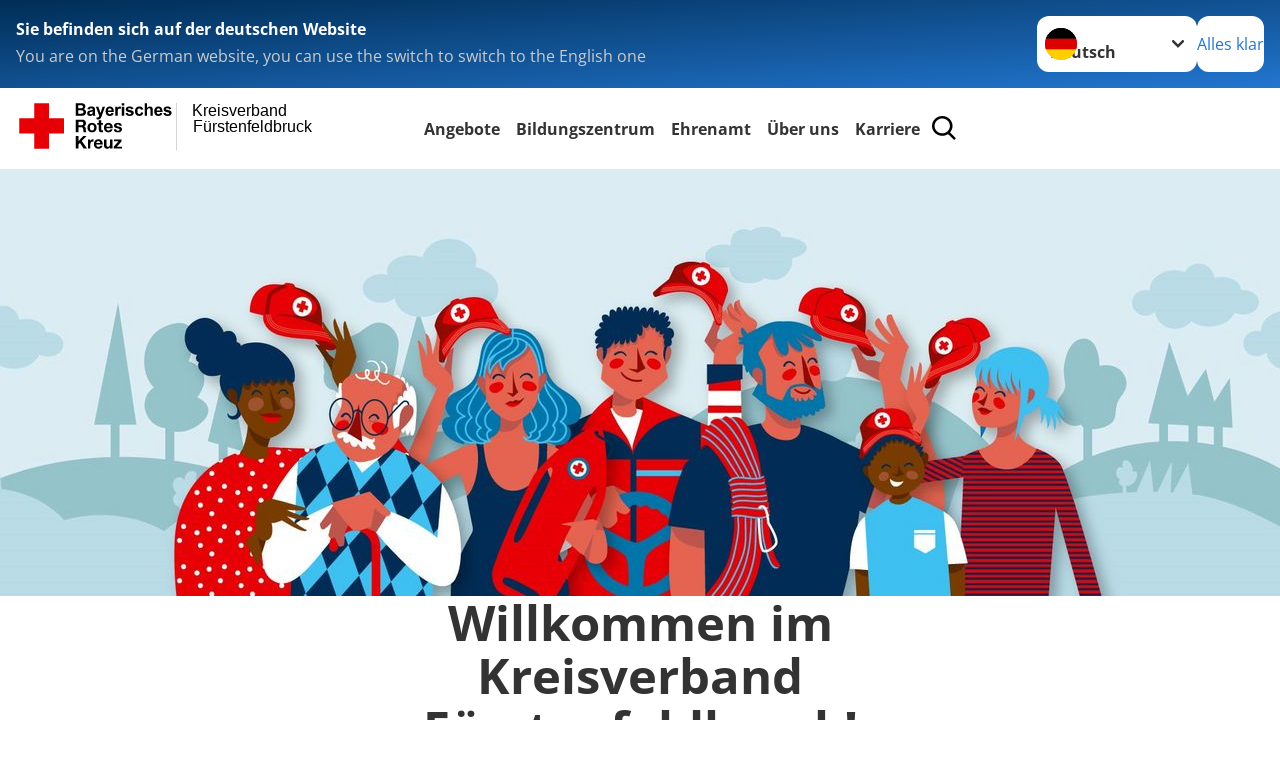

--- FILE ---
content_type: text/html; charset=utf-8
request_url: https://www.brk-ffb.de/leichte-sprache/index.html
body_size: 24548
content:
<!DOCTYPE html>
<html lang="de">
<head>

<meta charset="utf-8">
<!-- 
	Produced by
	+Pluswerk AG
	https://www.pluswerk.ag/

	This website is powered by TYPO3 - inspiring people to share!
	TYPO3 is a free open source Content Management Framework initially created by Kasper Skaarhoj and licensed under GNU/GPL.
	TYPO3 is copyright 1998-2026 of Kasper Skaarhoj. Extensions are copyright of their respective owners.
	Information and contribution at https://typo3.org/
-->




<meta name="generator" content="TYPO3 CMS">
<meta name="author" content="Deutsches Rotes Kreuz">
<meta name="viewport" content="width=device-width, initial-scale=1">
<meta property="og:image" content="https://www.drk.de/fileadmin/DRK-Logo-Facebook.png">
<meta property="og:site_name" content="DRK e.V.">
<meta property="og:type" content="website">
<meta property="og:locale" content="de_DE">
<meta name="twitter:image" content="https://www.drk.de/fileadmin/DRK-Logo-Twitter.png">
<meta name="twitter:card" content="summary_large_image">
<meta name="twitter:site" content="@roteskreuz_de">
<meta name="copyright" content="Deutsches Rotes Kreuz">
<meta name="rating" content="General">
<meta name="revisit-after" content="1">


<link rel="stylesheet" href="/typo3temp/assets/compressed/fcf3f9bd3f24e5b86ca500ed1be2a968-463759aeb5faeda8d3e5e464853bd77c.css?1751453030" media="all">
<link rel="stylesheet" href="/typo3temp/assets/compressed/merged-0dd5dd73368764ac76da2896d45f13a1-1d018e2dd09843e6c5f6fd066181301a.css?1751453030" media="all">
<link href="/_assets/8f22bcf1376e081bb1f8fda42fccf092/Css/styles.css?1733730049" rel="stylesheet" >
<link href="/_assets/d281c2f3e584f3c85e4d8e6c6428b0e3/Css/drkcmsplus-flyout.css?1751441550" rel="stylesheet" >
<link href="/_assets/d281c2f3e584f3c85e4d8e6c6428b0e3/Css/drkcmsplus-burger.css?1751441550" rel="stylesheet" >


<script src="/typo3temp/assets/compressed/merged-303c8e68c84c69f18805dc3b0f6bf6ac-de964bd106a2c4735eb55181e692b08f.js?1751453030"></script>



<meta property="og:title" content="Startseite"><meta property="og:description" content="Willkommen auf der Website des Deutschen Roten Kreuzes! Erfahren Sie hier alles rund um die Aufgaben des DRK, unsere Projekte und unsere Angebote. Wir freuen uns, wenn Sie unsere Arbeit mit einer Spende unterstützen."><meta property="og:url" content="https://www.brk-ffb.de/leichte-sprache/index.html"><meta property="twitter:title" content="Startseite"><meta property="twitter:description" content="Willkommen auf der Website des Deutschen Roten Kreuzes! Erfahren Sie hier alles rund um die Aufgaben des DRK, unsere Projekte und unsere Angebote. Wir freuen uns, wenn Sie unsere Arbeit mit einer Spende unterstützen."><title>Startseite - Kreisverband Fürstenfeldbruck </title><!-- test23 -->




<link rel="apple-touch-icon" sizes="180x180" href="/_assets/e2ef477b7510a2835782732fd483c6bc/Icons/Favicon/apple-touch-icon.png?v=68ddf38fd">
<link rel="icon" type="image/png" sizes="32x32" href="/_assets/e2ef477b7510a2835782732fd483c6bc/Icons/Favicon/favicon-32x32.png?v=68ddf38fd">
<link rel="icon" type="image/png" sizes="16x16" href="/_assets/e2ef477b7510a2835782732fd483c6bc/Icons/Favicon/favicon-16x16.png?v=68ddf38fd">
<link rel="manifest" href="/_assets/e2ef477b7510a2835782732fd483c6bc/Icons/Favicon/site.webmanifest?v=68ddf38fd&quot; crossorigin=&quot;use-credentials">
<link rel="mask-icon" href="/_assets/e2ef477b7510a2835782732fd483c6bc/Icons/Favicon/safari-pinned-tab.svg?v=68ddf38fd&quot; color=&quot;#E60005">
<link rel="shortcut icon" href="/_assets/e2ef477b7510a2835782732fd483c6bc/Icons/Favicon/favicon.ico?v=68ddf38fd">
<meta name="msapplication-TileColor" content="#ffffff">
<meta name="msapplication-config" content="/_assets/e2ef477b7510a2835782732fd483c6bc/Icons/Favicon/browserconfig.xml?v=68ddf38fd">
<meta name="theme-color" content="#ffffff">




<link rel="canonical" href="https://www.brk-ffb.de/leichte-sprache/startseite-kv-1.html"/>
</head>
<body class="main dti-drkcmsplus dti-brk">


<div class="body__wrapper hyphenate pagets__two_columns"><header id="header"><div class="language-suggest bg bg--blue" style="display: none"><div class="language-suggest__content"><div class="language-suggest__text"><p class="language-suggest__message language-suggest__message--current"><strong><span data-suggest-language="en" style="display: none">You are on the English website</span><span data-suggest-language="de" style="display: none">Sie befinden sich auf der deutschen Website</span><span data-suggest-language="fallback" style="display: none">We do not provide this content in your preferred language</span></strong></p><p class="language-suggest__message language-suggest__message--suggest"><span data-suggest-language="en" style="display: none">You are on the German website, you can use the switch to switch to the English one</span><span data-suggest-language="de" style="display: none">Sie befinden sich auf der englischen Website, Sie können mit dem Schalter auf die deutsche Website wechseln</span><span data-suggest-language="fallback" style="display: none">You can use the switch to switch to the another available language if you want</span></p></div><div class="language-suggest__actions"><nav class="language-menu"><img src="/_assets/e2ef477b7510a2835782732fd483c6bc/Icons/Flags/de.svg?a491da9c1549a36b293a6a391739dfda" width="16" height="16" alt="" aria-hidden="true" class="language-menu__flag language-menu__flag--de"><img src="/_assets/e2ef477b7510a2835782732fd483c6bc/Icons/Flags/de.svg?a491da9c1549a36b293a6a391739dfda" width="16" height="16" alt="" aria-hidden="true" class="language-menu__flag language-menu__flag--de"><label class="visually-hidden" for="lang-select-header">Sprache wechseln zu</label><select name="pets" id="lang-select-header" class="language-menu__select bg bg--default"><option class="language-menu__option" data-flag="de" value="/index.html">Deutsch</option></select></nav><button class="language-suggest__close button button--secondary"><span data-suggest-language="en" style="display: none">Continue</span><span data-suggest-language="de" style="display: none">Alles klar</span><span data-suggest-language="fallback" style="display: none">Continue</span></button></div></div></div><div class="toolbar__wrap"><div class="toolbar"><a class="toolbar__logo" title="Zur Startseite" href="/leichte-sprache/startseite-kv-1.html"><?xml version="1.0" encoding="UTF-8" standalone="no"?><!DOCTYPE svg PUBLIC "-//W3C//DTD SVG 1.1//EN" "http://www.w3.org/Graphics/SVG/1.1/DTD/svg11.dtd"><svg width="100%" height="100%" viewBox="0 0 400 60" version="1.1" xmlns="http://www.w3.org/2000/svg" xmlns:xlink="http://www.w3.org/1999/xlink" xml:space="preserve" xmlns:serif="http://www.serif.com/" style="fill-rule:evenodd;clip-rule:evenodd;stroke-linecap:round;stroke-linejoin:round;stroke-miterlimit:1.5;"><g id="Beschriftung" transform="matrix(1,0,0,1,46.165,0)"><g id="line3" transform="matrix(0.936334,0,0,1,-64.3047,39.6912)"><g transform="matrix(1.068,0,0,1,-13.7389,0)"><text id="f" x="202.057px" y="15.25px" style="font-family:'ArialMT', 'Arial', sans-serif;font-size:20px;"></text></g></g><g id="line2" transform="matrix(0.934693,0,0,1,-63.6098,20.1375)"><g transform="matrix(1.06987,0,0,1,-14.1177,0)"><text id="f1" serif:id="f" x="202.057px" y="15.25px" style="font-family:'ArialMT', 'Arial', sans-serif;font-size:20px;">Fürstenfeldbruck</text></g></g><g id="line1" transform="matrix(0.936801,0,0,1,-64.1996,0.204079)"><g transform="matrix(1.06746,0,0,1,-13.6312,0)"><text id="f2" serif:id="f" x="202.057px" y="15.25px" style="font-family:'ArialMT', 'Arial', sans-serif;font-size:20px;">Kreisverband</text></g></g></g><g transform="matrix(0.0894207,0,0,1.13566,134.16,-3.04006)"><g id="Linie"><rect x="201.423" y="2.583" width="0.97" height="49.778" style="fill:rgb(235,235,235);stroke:black;stroke-width:1.24px;"/></g></g><g id="BRK" transform="matrix(1,0,0,1,-50,0)"><g id="BRK-Logo-Text" serif:id="BRK Logo Text"><g id="path5387" transform="matrix(0.915624,0,0,0.914432,10.2474,0.287605)"><path d="M74.854,0L81.421,0C82.721,0 83.691,0.054 84.329,0.162C84.967,0.27 85.54,0.496 86.044,0.838C86.548,1.181 86.968,1.637 87.304,2.207C87.64,2.777 87.809,3.417 87.809,4.125C87.809,4.892 87.601,5.597 87.188,6.237C86.775,6.878 86.214,7.359 85.507,7.679C86.505,7.971 87.271,8.469 87.807,9.173C88.343,9.877 88.611,10.704 88.611,11.655C88.611,12.403 88.437,13.131 88.09,13.838C87.742,14.546 87.268,15.111 86.667,15.534C86.065,15.957 85.325,16.217 84.443,16.315C83.89,16.374 82.557,16.412 80.444,16.427L74.853,16.427L74.853,-0L74.854,-0L74.854,0ZM78.179,2.73L78.179,6.516L80.348,6.516C81.638,6.516 82.44,6.498 82.753,6.461C83.319,6.394 83.764,6.198 84.09,5.874C84.413,5.55 84.576,5.124 84.576,4.596C84.576,4.09 84.437,3.678 84.157,3.362C83.877,3.045 83.461,2.854 82.91,2.787C82.582,2.75 81.638,2.731 80.08,2.731L78.179,2.731L78.179,2.73ZM78.179,9.246L78.179,13.652L81.25,13.652C82.446,13.652 83.205,13.618 83.526,13.55C84.018,13.461 84.42,13.241 84.73,12.893C85.04,12.544 85.196,12.078 85.196,11.494C85.196,10.999 85.076,10.58 84.837,10.235C84.598,9.891 84.252,9.64 83.801,9.482C83.349,9.325 82.368,9.246 80.859,9.246L78.179,9.246Z"/></g><g id="path5389" transform="matrix(0.915624,0,0,0.914432,10.2474,0.287605)"><path d="M93.283,8.191L90.44,7.686C90.761,6.524 91.314,5.664 92.097,5.105C92.882,4.547 94.046,4.267 95.592,4.267C96.995,4.267 98.041,4.433 98.728,4.765C99.414,5.097 99.897,5.52 100.178,6.031C100.457,6.542 100.597,7.482 100.597,8.848L100.551,12.521C100.551,13.566 100.601,14.337 100.701,14.833C100.801,15.329 100.988,15.861 101.262,16.429L98.144,16.429C98.062,16.221 97.962,15.915 97.843,15.509C97.791,15.324 97.754,15.202 97.731,15.143C97.196,15.671 96.623,16.066 96.013,16.331C95.403,16.595 94.752,16.726 94.059,16.726C92.839,16.726 91.877,16.394 91.174,15.73C90.471,15.065 90.12,14.225 90.12,13.21C90.12,12.538 90.28,11.938 90.6,11.412C90.921,10.886 91.37,10.483 91.948,10.203C92.526,9.923 93.359,9.678 94.449,9.47C95.918,9.193 96.935,8.935 97.503,8.697L97.503,8.379C97.503,7.766 97.353,7.329 97.054,7.068C96.754,6.807 96.19,6.677 95.36,6.677C94.799,6.677 94.362,6.789 94.047,7.013C93.732,7.237 93.477,7.629 93.283,8.191L93.283,8.191ZM97.502,10.737C97.099,10.872 96.461,11.032 95.588,11.219C94.716,11.406 94.144,11.589 93.876,11.768C93.466,12.059 93.261,12.429 93.261,12.876C93.261,13.317 93.425,13.698 93.753,14.019C94.081,14.339 94.499,14.5 95.007,14.5C95.574,14.5 96.115,14.314 96.63,13.94C97.01,13.657 97.26,13.31 97.38,12.899C97.462,12.63 97.503,12.118 97.503,11.364L97.503,10.737L97.502,10.737Z"/></g><g id="path5391" transform="matrix(0.915624,0,0,0.914432,10.2474,0.287605)"><path d="M101.739,4.52L105.086,4.52L107.941,12.967L110.727,4.52L113.982,4.52L109.785,15.98L109.028,18.048C108.751,18.742 108.487,19.271 108.236,19.636C107.985,20.001 107.696,20.298 107.37,20.525C107.045,20.752 106.644,20.93 106.168,21.056C105.693,21.183 105.155,21.246 104.556,21.246C103.95,21.246 103.354,21.183 102.77,21.056L102.495,18.599C102.989,18.697 103.434,18.745 103.832,18.745C104.566,18.745 105.108,18.529 105.461,18.098C105.812,17.668 106.082,17.118 106.269,16.451L101.739,4.52Z" style="fill-rule:nonzero;"/></g><g id="path5393" transform="matrix(0.915624,0,0,0.914432,10.2474,0.287605)"><path d="M122.439,12.665L125.581,13.193C125.178,14.344 124.541,15.221 123.672,15.823C122.802,16.425 121.714,16.726 120.409,16.726C118.341,16.726 116.812,16.049 115.819,14.694C115.035,13.61 114.643,12.24 114.643,10.587C114.643,8.611 115.158,7.064 116.187,5.945C117.216,4.826 118.518,4.267 120.091,4.267C121.859,4.267 123.253,4.853 124.275,6.024C125.297,7.195 125.786,8.988 125.741,11.404L117.876,11.404C117.898,12.338 118.151,13.065 118.635,13.584C119.119,14.103 119.721,14.364 120.442,14.364C120.933,14.364 121.346,14.229 121.681,13.961C122.015,13.693 122.268,13.261 122.439,12.665ZM122.622,9.476C122.6,8.562 122.366,7.867 121.919,7.391C121.473,6.915 120.929,6.677 120.289,6.677C119.604,6.677 119.038,6.928 118.591,7.431C118.145,7.933 117.925,8.615 117.933,9.477L122.622,9.477L122.622,9.476Z"/></g><g id="path5395" transform="matrix(0.915624,0,0,0.914432,10.2474,0.287605)"><path d="M130.872,16.428L127.73,16.428L127.73,4.52L130.642,4.52L130.642,6.211C131.144,5.412 131.594,4.888 131.995,4.64C132.396,4.391 132.85,4.267 133.358,4.267C134.076,4.267 134.769,4.465 135.435,4.861L134.461,7.604C133.93,7.261 133.436,7.089 132.98,7.089C132.539,7.089 132.166,7.21 131.859,7.453C131.552,7.695 131.312,8.134 131.135,8.768C130.96,9.403 130.872,10.731 130.872,12.754L130.872,16.428Z" style="fill-rule:nonzero;"/></g><g id="path5397" transform="matrix(0.915624,0,0,0.914432,10.2474,0.287605)"><path d="M136.321,2.914L136.321,0L139.462,0L139.462,2.914L136.321,2.914ZM136.321,16.428L136.321,4.52L139.462,4.52L139.462,16.428L136.321,16.428Z"/></g><g id="path5399" transform="matrix(0.915624,0,0,0.914432,10.2474,0.287605)"><path d="M141.097,13.078L144.261,12.596C144.396,13.204 144.668,13.666 145.079,13.981C145.489,14.297 146.065,14.454 146.803,14.454C147.617,14.454 148.229,14.305 148.639,14.005C148.916,13.795 149.054,13.515 149.054,13.163C149.054,12.924 148.979,12.725 148.829,12.568C148.672,12.419 148.321,12.28 147.776,12.153C145.236,11.592 143.626,11.078 142.945,10.615C142.004,9.971 141.533,9.076 141.533,7.93C141.533,6.896 141.94,6.028 142.754,5.323C143.568,4.62 144.83,4.267 146.54,4.267C148.168,4.267 149.378,4.534 150.169,5.068C150.961,5.601 151.506,6.39 151.805,7.434L148.847,7.985C148.72,7.519 148.477,7.16 148.12,6.912C147.764,6.664 147.256,6.54 146.595,6.54C145.762,6.54 145.165,6.656 144.805,6.888C144.565,7.053 144.444,7.266 144.444,7.528C144.444,7.752 144.549,7.943 144.759,8.101C145.044,8.31 146.027,8.606 147.707,8.988C149.389,9.37 150.563,9.837 151.229,10.391C151.888,10.951 152.218,11.732 152.218,12.735C152.218,13.826 151.762,14.764 150.851,15.55C149.939,16.335 148.589,16.727 146.804,16.727C145.182,16.727 143.898,16.4 142.953,15.746C142.007,15.092 141.388,14.201 141.097,13.078Z" style="fill-rule:nonzero;"/></g><g id="path5401" transform="matrix(0.915624,0,0,0.914432,10.2474,0.287605)"><path d="M164.893,8.053L161.797,8.604C161.693,7.989 161.456,7.525 161.086,7.213C160.717,6.902 160.237,6.746 159.648,6.746C158.864,6.746 158.239,7.017 157.772,7.56C157.306,8.102 157.073,9.01 157.073,10.283C157.073,11.698 157.31,12.697 157.783,13.281C158.256,13.864 158.891,14.157 159.689,14.157C160.285,14.157 160.773,13.987 161.153,13.645C161.533,13.304 161.802,12.717 161.957,11.885L165.053,12.413C164.732,13.836 164.117,14.91 163.206,15.636C162.297,16.363 161.076,16.726 159.547,16.726C157.809,16.726 156.423,16.176 155.39,15.077C154.357,13.977 153.84,12.454 153.84,10.509C153.84,8.54 154.358,7.009 155.395,5.912C156.431,4.816 157.834,4.268 159.601,4.268C161.047,4.268 162.198,4.58 163.051,5.204C163.907,5.827 164.52,6.777 164.893,8.053Z" style="fill-rule:nonzero;"/></g><g id="path5403" transform="matrix(0.915624,0,0,0.914432,10.2474,0.287605)"><path d="M169.932,0L169.932,6.09C170.953,4.875 172.174,4.267 173.593,4.267C174.322,4.267 174.978,4.402 175.564,4.671C176.149,4.939 176.591,5.283 176.888,5.701C177.185,6.119 177.387,6.582 177.496,7.09C177.604,7.597 177.659,8.385 177.659,9.452L177.659,16.428L174.518,16.428L174.518,10.147C174.518,8.901 174.457,8.11 174.336,7.774C174.215,7.438 174.002,7.171 173.696,6.973C173.39,6.775 173.008,6.677 172.547,6.677C172.019,6.677 171.547,6.803 171.132,7.057C170.717,7.311 170.413,7.694 170.221,8.204C170.028,8.715 169.932,9.471 169.932,10.471L169.932,16.427L166.79,16.427L166.79,0L169.932,0Z" style="fill-rule:nonzero;"/></g><g id="path5405" transform="matrix(0.915624,0,0,0.914432,10.2474,0.287605)"><path d="M187.275,12.665L190.417,13.193C190.013,14.344 189.377,15.221 188.508,15.823C187.638,16.425 186.55,16.726 185.244,16.726C183.177,16.726 181.647,16.049 180.654,14.694C179.87,13.61 179.479,12.24 179.479,10.587C179.479,8.611 179.994,7.064 181.022,5.945C182.051,4.827 183.353,4.267 184.927,4.267C186.694,4.267 188.09,4.853 189.111,6.024C190.132,7.195 190.621,8.988 190.577,11.404L182.712,11.404C182.734,12.338 182.987,13.065 183.471,13.584C183.955,14.103 184.557,14.364 185.278,14.364C185.769,14.364 186.182,14.229 186.517,13.961C186.851,13.693 187.103,13.261 187.275,12.665ZM187.459,9.476C187.437,8.562 187.201,7.867 186.755,7.391C186.308,6.915 185.764,6.677 185.125,6.677C184.44,6.677 183.874,6.928 183.427,7.431C182.98,7.933 182.761,8.615 182.769,9.477L187.459,9.477L187.459,9.476Z"/></g><g id="path5407" transform="matrix(0.915624,0,0,0.914432,10.2474,0.287605)"><path d="M191.581,13.078L194.744,12.596C194.879,13.204 195.151,13.666 195.562,13.981C195.973,14.297 196.548,14.454 197.286,14.454C198.1,14.454 198.712,14.305 199.123,14.005C199.399,13.795 199.537,13.515 199.537,13.163C199.537,12.924 199.462,12.725 199.312,12.568C199.156,12.419 198.805,12.28 198.259,12.153C195.719,11.592 194.109,11.078 193.428,10.615C192.487,9.971 192.016,9.076 192.016,7.93C192.016,6.896 192.423,6.028 193.237,5.323C194.051,4.619 195.314,4.267 197.023,4.267C198.652,4.267 199.861,4.534 200.652,5.068C201.445,5.601 201.989,6.39 202.288,7.434L199.33,7.985C199.203,7.519 198.96,7.16 198.604,6.912C198.248,6.664 197.739,6.54 197.079,6.54C196.246,6.54 195.648,6.656 195.288,6.888C195.048,7.053 194.928,7.266 194.928,7.528C194.928,7.752 195.033,7.943 195.243,8.101C195.528,8.31 196.51,8.606 198.191,8.988C199.873,9.37 201.046,9.837 201.712,10.391C202.372,10.951 202.701,11.732 202.701,12.735C202.701,13.826 202.245,14.764 201.334,15.55C200.422,16.335 199.073,16.727 197.287,16.727C195.665,16.727 194.382,16.4 193.436,15.746C192.49,15.09 191.872,14.201 191.581,13.078Z" style="fill-rule:nonzero;"/></g><g id="path5411" transform="matrix(0.915624,0,0,0.914432,10.2474,0.287605)"><path d="M74.9,21.518L83.75,21.518C86.692,21.518 88.554,23.566 88.554,26.05C88.554,27.983 87.772,29.431 85.956,30.168L85.956,30.213C87.727,30.673 88.232,32.398 88.347,34.055C88.416,35.09 88.392,37.022 89.036,37.942L85.427,37.942C84.991,36.907 85.037,35.319 84.853,34.008C84.6,32.284 83.933,31.525 82.118,31.525L78.509,31.525L78.509,37.942L74.9,37.942L74.9,21.518L74.9,21.518L74.9,21.518ZM78.509,28.948L82.462,28.948C84.071,28.948 84.945,28.258 84.945,26.601C84.945,25.015 84.071,24.324 82.462,24.324L78.509,24.324L78.509,28.948Z" style="fill-rule:nonzero;"/></g><g id="path5413" transform="matrix(0.915624,0,0,0.914432,10.2474,0.287605)"><path d="M96.622,25.728C100.368,25.728 102.782,28.212 102.782,32.008C102.782,35.779 100.367,38.264 96.622,38.264C92.897,38.264 90.484,35.779 90.484,32.008C90.484,28.212 92.898,25.728 96.622,25.728ZM96.622,35.802C98.852,35.802 99.518,33.893 99.518,32.008C99.518,30.098 98.852,28.189 96.622,28.189C94.415,28.189 93.749,30.099 93.749,32.008C93.749,33.894 94.415,35.802 96.622,35.802Z" style="fill-rule:nonzero;"/></g><g id="path5415" transform="matrix(0.915624,0,0,0.914432,10.2474,0.287605)"><path d="M108.989,26.05L111.379,26.05L111.379,28.235L108.989,28.235L108.989,34.123C108.989,35.227 109.265,35.503 110.369,35.503C110.713,35.503 111.035,35.48 111.38,35.411L111.38,37.965C110.829,38.056 110.115,38.08 109.472,38.08C107.472,38.08 105.725,37.619 105.725,35.25L105.725,28.235L103.748,28.235L103.748,26.05L105.725,26.05L105.725,22.485L108.989,22.485L108.989,26.05L108.989,26.05Z" style="fill-rule:nonzero;"/></g><g id="path5417" transform="matrix(0.915624,0,0,0.914432,10.2474,0.287605)"><path d="M115.7,32.789C115.793,34.86 116.804,35.802 118.619,35.802C119.929,35.802 120.987,34.998 121.194,34.261L124.067,34.261C123.147,37.068 121.194,38.264 118.504,38.264C114.757,38.264 112.436,35.687 112.436,32.008C112.436,28.442 114.895,25.728 118.504,25.728C122.549,25.728 124.504,29.132 124.274,32.789L115.7,32.789ZM121.01,30.719C120.712,29.063 119.998,28.189 118.413,28.189C116.344,28.189 115.746,29.799 115.7,30.719L121.01,30.719Z" style="fill-rule:nonzero;"/></g><g id="path5419" transform="matrix(0.915624,0,0,0.914432,10.2474,0.287605)"><path d="M128.734,34.077C128.757,35.503 129.952,36.078 131.239,36.078C132.182,36.078 133.377,35.71 133.377,34.561C133.377,33.57 132.02,33.225 129.676,32.72C127.79,32.306 125.906,31.639 125.906,29.546C125.906,26.51 128.526,25.728 131.077,25.728C133.676,25.728 136.066,26.602 136.318,29.523L133.215,29.523C133.124,28.258 132.158,27.913 130.986,27.913C130.25,27.913 129.17,28.052 129.17,29.018C129.17,30.19 131.009,30.352 132.87,30.789C134.779,31.226 136.641,31.917 136.641,34.124C136.641,37.253 133.928,38.265 131.216,38.265C128.457,38.265 125.768,37.23 125.629,34.079L128.734,34.079L128.734,34.077Z" style="fill-rule:nonzero;"/></g><g id="polygon5421" transform="matrix(0.613883,0,0,0.613476,10.2474,0.287606)"><path d="M123.75,73.817L134.241,88.629L127.486,88.629L120.115,77.623L117.03,80.743L117.03,88.629L111.647,88.629L111.647,64.149L117.03,64.149L117.03,74.298L126.596,64.149L133.315,64.149L123.75,73.817Z" style="fill-rule:nonzero;"/></g><g id="path5423" transform="matrix(0.915624,0,0,0.914432,10.2474,0.287605)"><path d="M91.105,47.568L94.209,47.568L94.209,49.776L94.254,49.776C94.852,48.281 96.461,47.246 98.047,47.246C98.277,47.246 98.553,47.292 98.76,47.362L98.76,50.397C98.461,50.328 97.979,50.282 97.588,50.282C95.198,50.282 94.37,52.007 94.37,54.1L94.37,59.459L91.105,59.459L91.105,47.568L91.105,47.568Z" style="fill-rule:nonzero;"/></g><g id="path5425" transform="matrix(0.915624,0,0,0.914432,10.2474,0.287605)"><path d="M102.327,54.307C102.418,56.378 103.43,57.32 105.246,57.32C106.556,57.32 107.613,56.516 107.82,55.78L110.694,55.78C109.774,58.585 107.82,59.782 105.13,59.782C101.384,59.782 99.062,57.205 99.062,53.526C99.062,49.96 101.521,47.246 105.13,47.246C109.176,47.246 111.13,50.65 110.9,54.307L102.327,54.307ZM107.637,52.237C107.338,50.581 106.625,49.707 105.039,49.707C102.97,49.707 102.372,51.317 102.327,52.237L107.637,52.237Z" style="fill-rule:nonzero;"/></g><g id="path5427" transform="matrix(0.915624,0,0,0.914432,10.2474,0.287605)"><path d="M123.773,59.46L120.669,59.46L120.669,57.804L120.6,57.804C119.772,59.138 118.348,59.782 116.968,59.782C113.497,59.782 112.624,57.827 112.624,54.882L112.624,47.568L115.888,47.568L115.888,54.284C115.888,56.239 116.462,57.205 117.98,57.205C119.75,57.205 120.508,56.216 120.508,53.801L120.508,47.568L123.772,47.568L123.772,59.46L123.773,59.46Z" style="fill-rule:nonzero;"/></g><g id="polygon5429" transform="matrix(0.613883,0,0,0.613476,10.2474,0.287606)"><path d="M187.284,88.629L187.284,84.96L196.507,74.572L187.97,74.572L187.97,70.903L202.919,70.903L202.919,74.572L193.695,84.96L203.569,84.96L203.569,88.629L187.284,88.629Z" style="fill-rule:nonzero;"/></g></g><g transform="matrix(1,0,0,1,9.97554,0.135392)"><g id="Rotkreuz-Logo" serif:id="Rotkreuz Logo"><path d="M36.39,0.1L36.39,18.3L54.57,18.3L54.57,36.54L36.39,36.54L36.39,54.75L18.18,54.75L18.18,36.54L0,36.54L0,18.3L18.18,18.3L18.18,0.1L36.39,0.1Z" style="fill:rgb(230,0,5);fill-rule:nonzero;"/></g></g></g></svg></a><div class="toolbar__navigation"><nav id="main-menu-flyout" class="main-menu-flyout" aria-label="Hauptmenü"  aria-hidden="true"><ul class="flyout-navi nav-list level-1" id="siteNavi"><li class="nav-item level-1-item parent"><button id="parent-1"
									class="nav-item-button"
									aria-expanded="false"
									aria-controls="subnavi-1">
						Angebote
					</button><div class="sub-navi-wrapper"
							 inert
							 aria-hidden="true"
							 id="subnavi-1"
							 aria-labelledby="parent-1"><ul class="nav-list sub-navi level-2"><li class="nav-item parent"><span>Alltagshilfen</span><ul class="nav-list sub-navi level-3-or-deeper"><li class="nav-item" ><a class="nav-link" href="/leichte-sprache/angebote/alltagshilfen/menueservice.html" target="_self" title="Essen auf Rädern / Menüservice"><span>Menüservice</span></a></li><li class="nav-item" ><a class="nav-link" href="/leichte-sprache/angebote/alltagshilfen/fahrdienst.html" target="_self" title="Fahrdienst"><span>Fahrdienst</span></a></li><li class="nav-item" ><a class="nav-link" href="/leichte-sprache/angebote/alltagshilfen/hausnotruf.html" target="_self" title="Hausnotruf"><span>Hausnotruf</span></a></li></ul></li><li class="nav-item parent"><span>Pflege</span><ul class="nav-list sub-navi level-3-or-deeper"><li class="nav-item" ><a class="nav-link" href="/leichte-sprache/angebote/pflege/ambulante-pflege.html" target="_self" title="Ambulante Pflege"><span>Ambulante Pflege</span></a></li><li class="nav-item" ><a class="nav-link" href="/leichte-sprache/pflegehaus-lepel-gnitz.html" target="_self" title="Pflegehaus von Lepel-Gnitz"><span>Pflegehaus von Lepel-Gnitz</span></a></li></ul></li><li class="nav-item parent"><span>Senioren</span><ul class="nav-list sub-navi level-3-or-deeper"><li class="nav-item" ><a class="nav-link" href="/leichte-sprache/angebote/senioren/seniorenclubs.html" target="_self" title="Seniorenclub Olching"><span>Seniorenclub Olching</span></a></li></ul></li><li class="nav-item parent"><span>Kindertagesstätten</span><ul class="nav-list sub-navi level-3-or-deeper"><li class="nav-item" ><a class="nav-link" href="/leichte-sprache/angebote/allgemein.html" target="_self" title="Allgemeines"><span>Allgemeines</span></a></li><li class="nav-item" ><a class="nav-link" href="/leichte-sprache/kindertagesstaetten/kinderhaus-schlawuzi.html" target="_self" title="Kinderhaus Schlawuzi"><span>Kinderhaus Schlawuzi</span></a></li><li class="nav-item" ><a class="nav-link" href="/leichte-sprache/kindertagesstaetten/geschwister-haeusler-kinderhaus.html" target="_self" title="Geschwister-Haeusler-Kinderhaus"><span>Geschwister-Haeusler-Kinderhaus</span></a></li><li class="nav-item" ><a class="nav-link" href="/leichte-sprache/angebote/kindertagesstaetten/kinderkrippe-allinger-biberl.html" target="_self" title="Kinderkrippe Allinger Biberl"><span>Kinderkrippe Allinger Biberl</span></a></li><li class="nav-item" ><a class="nav-link" href="/leichte-sprache/angebote/kindertagesstaetten/kinderkrippe-krabbelkaefer.html" target="_self" title="Kinderkrippe Krabbelkäfer"><span>Kinderkrippe Krabbelkäfer</span></a></li><li class="nav-item" ><a class="nav-link" href="/leichte-sprache/angebote/kindertagesstaetten/kinderhaus-nautilus-olching.html" target="_self" title="Kinderhaus Nautilus"><span>Kinderhaus Nautilus</span></a></li><li class="nav-item" ><a class="nav-link" href="/leichte-sprache/angebote/kindertagesstaetten/kinderkrippe-zwergenburg.html" target="_self" title="Kinderkrippe Zwergenburg"><span>Kinderkrippe Zwergenburg</span></a></li><li class="nav-item" ><a class="nav-link" href="/leichte-sprache/angebote/kindertagesstaetten/kinderhaus-wiesn-zwergerl.html" target="_self" title="Kinderhaus Wiesn-Zwergerl"><span>Kinderhaus Wiesn-Zwergerl</span></a></li><li class="nav-item" ><a class="nav-link" href="/leichte-sprache/angebote/kindertagesstaetten/waldkindergarten-waldkaeuzchen.html" target="_self" title="Waldkindergarten Waldkäuzchen"><span>Waldkindergarten Waldkäuzchen</span></a></li></ul></li><li class="nav-item parent"><span>Existenzsichernde Hilfe</span><ul class="nav-list sub-navi level-3-or-deeper"><li class="nav-item" ><a class="nav-link" href="/leichte-sprache/angebote/existenzsichernde-hilfe/kleidercontainer.html" target="_self" title="Kleidercontainer"><span>Kleidercontainer</span></a></li><li class="nav-item" ><a class="nav-link" href="/leichte-sprache/angebote/existenzsichernde-hilfe/kleiderladen.html" target="_self" title="Kleiderladen"><span>Kleiderladen</span></a></li><li class="nav-item" ><a class="nav-link" href="/leichte-sprache/angebote/existenzsichernde-hilfe/kleiderkammer-asyl.html" target="_self" title="Kleiderkammer Asyl"><span>Kleiderkammer Asyl</span></a></li></ul></li><li class="nav-item parent"><span>Suchdienst</span><ul class="nav-list sub-navi level-3-or-deeper"><li class="nav-item" ><a class="nav-link" href="/leichte-sprache/angebote/suchdienst/suchdienst.html" target="_self" title="Suchdienst"><span>Suchdienst</span></a></li></ul></li><li class="nav-item parent"><span>Bevölkerungsschutz und Rettung</span><ul class="nav-list sub-navi level-3-or-deeper"><li class="nav-item" ><a class="nav-link" href="/leichte-sprache/rettungsdienst.html" target="_self" title="Rettungsdienst"><span>Rettungsdienst</span></a></li><li class="nav-item" ><a class="nav-link" href="/leichte-sprache/angebote/bevoelkerungsschutz-und-rettung/blutspende.html" target="_self" title="Blutspende"><span>Blutspende</span></a></li><li class="nav-item" ><a class="nav-link" href="/leichte-sprache/angebote/bevoelkerungsschutz-und-rettung/katastrophenschutz.html" target="_self" title="Katastrophenschutz"><span>Katastrophenschutz</span></a></li><li class="nav-item" ><a class="nav-link" href="https://kreis-ber.brkffb.ihr-webspace.de/leichte-sprache/ehrenamt/ehrenamt/gemeinschaft-fuer-wohlfahrts-und-sozialarbeit-1.html" target="_blank" title="Krisenintervention"><span>Krisenintervention</span></a></li><li class="nav-item" ><a class="nav-link" href="/leichte-sprache/angebote/bevoelkerungsschutz-und-rettung/sanitaetsdienst.html" target="_self" title="Sanitätsdienst"><span>Sanitätsdienst</span></a></li><li class="nav-item" ><a class="nav-link" href="/leichte-sprache/angebote/bevoelkerungsschutz-und-rettung/wasserrettungsdienst.html" target="_self" title="Wasserrettungsdienst"><span>Wasserrettungsdienst</span></a></li></ul></li></ul></div><div class="open-parent-overlay"></div></li><li class="nav-item level-1-item parent"><button id="parent-2"
									class="nav-item-button"
									aria-expanded="false"
									aria-controls="subnavi-2">
						Bildungszentrum
					</button><div class="sub-navi-wrapper"
							 inert
							 aria-hidden="true"
							 id="subnavi-2"
							 aria-labelledby="parent-2"><ul class="nav-list sub-navi level-2"><li class="nav-item parent"><span>Erste Hilfe</span><ul class="nav-list sub-navi level-3-or-deeper"><li class="nav-item" ><a class="nav-link" href="/leichte-sprache/kursangebot.html" target="_self" title="Unser Kursangebot"><span>Unser Kursangebot</span></a></li><li class="nav-item" ><a class="nav-link" href="/leichte-sprache/erste-hilfe-grundausbildung.html" target="_self" title="Erste-Hilfe-Grundausbildung"><span>Erste-Hilfe-Grundausbildung</span></a></li></ul></li><li class="nav-item parent"><span>Erste Hilfe im Betrieb</span><ul class="nav-list sub-navi level-3-or-deeper"><li class="nav-item" ><a class="nav-link" href="/leichte-sprache/erste-hilfe-grundausbildung.html" target="_self" title="Erste-Hilfe-Grundausbildung Ersthelfer:in im Betrieb"><span>Erste-Hilfe-Grundausbildung Ersthelfer:in im Betrieb</span></a></li><li class="nav-item" ><a class="nav-link" href="/leichte-sprache/kurse/erste-hilfe/fortbildung-betrieblicher-ersthelfer.html" target="_self" title="Fortbildung betrieblicher Ersthelfer:innen"><span>Fortbildung betrieblicher Ersthelfer:innen</span></a></li><li class="nav-item" ><a class="nav-link" href="https://www.bvobb.brk.de/kurse/spalte-1/bildungsangebote/kurs-betriebssanitaeter.html#:~:text=Der%20Aufbaulehrgang%20f%C3%BCr%20Betriebssanit%C3%A4ter%2F%2D,als%20zwei%20Jahre%20zur%C3%BCckliegen%20darf" target="_blank" title="Aus- und Fortbildung für den betrieblichen Sanitätsdienst ↑"><span>Aus- und Fortbildung für den betrieblichen Sanitätsdienst ↑</span></a></li><li class="nav-item" ><a class="nav-link" href="/leichte-sprache/kurse/erste-hilfe/einrichtung-kinder.html" target="_self" title="Erste Hilfe in Bildungs- und Betreuungseinrichtungen für Kinder"><span>Erste Hilfe in Bildungs- und Betreuungseinrichtungen für Kinder</span></a></li></ul></li><li class="nav-item parent"><span>Für medizinisches Fachpersonal</span><ul class="nav-list sub-navi level-3-or-deeper"><li class="nav-item" ><a class="nav-link" href="/leichte-sprache/kurse/notfalltraining-med-personal.html" target="_self" title="Notfall-Training für Ärztinnen/Ärzte und medizinisches Fachpersonal"><span>Notfall-Training für Ärztinnen/Ärzte und medizinisches Fachpersonal</span></a></li><li class="nav-item" ><a class="nav-link" href="/leichte-sprache/kurse/erste-hilfe/rotkreuzkurs-erste-hilfe-1-4-1.html" target="_self" title="Fresh-Up für Pflegeberufe"><span>Fresh-Up für Pflegeberufe</span></a></li></ul></li><li class="nav-item parent"><span>Spezialisierte Themenkurse</span><ul class="nav-list sub-navi level-3-or-deeper"><li class="nav-item" ><a class="nav-link" href="/leichte-sprache/kurse/erste-hilfe-feuerwehren.html" target="_self" title="Erste Hilfe für Feuerwehren | Ergänzungsmodul"><span>Erste Hilfe für Feuerwehren | Ergänzungsmodul</span></a></li><li class="nav-item" ><a class="nav-link" href="/leichte-sprache/kurse/sanitaeter-grundausbildung.html" target="_self" title="Grundausbildung Sanitätsdienst"><span>Grundausbildung Sanitätsdienst</span></a></li></ul></li><li class="nav-item parent"><span>Kurse für Kinder</span><ul class="nav-list sub-navi level-3-or-deeper"><li class="nav-item" ><a class="nav-link" href="/leichte-sprache/kurse/erste-hilfe/trau-dich.html" target="_self" title="Trau Dich | 3 bis 6 Jahre"><span>Trau Dich | 3 bis 6 Jahre</span></a></li><li class="nav-item" ><a class="nav-link" href="/leichte-sprache/kurse/erste-hilfe/juniorhelfer.html" target="_self" title="Juniorhelfer | 6 bis 10 Jahre"><span>Juniorhelfer | 6 bis 10 Jahre</span></a></li><li class="nav-item" ><a class="nav-link" href="/leichte-sprache/kurse/erste-hilfe/schulsanitaetsdienst.html" target="_self" title="Schulsanitätsdienst | ab 12 Jahre"><span>Schulsanitätsdienst | ab 12 Jahre</span></a></li></ul></li><li class="nav-item parent"><span>Erste Hilfe bei Kindern</span><ul class="nav-list sub-navi level-3-or-deeper"><li class="nav-item" ><a class="nav-link" href="/leichte-sprache/kurse/erste-hilfe-kind.html" target="_self" title="Erste Hilfe am Kind"><span>Erste Hilfe am Kind</span></a></li><li class="nav-item" ><a class="nav-link" href="/leichte-sprache/kurse/erste-hilfe-kind-kompakt.html" target="_self" title="Erste Hilfe am Kind | KOMPAKT"><span>Erste Hilfe am Kind | KOMPAKT</span></a></li></ul></li><li class="nav-item parent"><span>individuelle Kurse</span><ul class="nav-list sub-navi level-3-or-deeper"><li class="nav-item" ><a class="nav-link" href="/leichte-sprache/exklusivkurs.html" target="_self" title="Exklusivkurs buchen"><span>Exklusivkurs buchen</span></a></li><li class="nav-item" ><a class="nav-link" href="/leichte-sprache/kurse/erste-hilfe/individuelle-vortraege.html" target="_self" title="Individuelle Vorträge"><span>Individuelle Vorträge</span></a></li></ul></li><li class="nav-item parent"><span>Onlinekurse</span><ul class="nav-list sub-navi level-3-or-deeper"><li class="nav-item" ><a class="nav-link" href="http://drk.kurse-pflege.de" target="_blank" title="Rotkreuzkurs für pflegende Angehörige ↑"><span>Rotkreuzkurs für pflegende Angehörige ↑</span></a></li><li class="nav-item" ><a class="nav-link" href="https://www.brk.de/angebote/erste-hilfe/kleiner-lebensretter.html" target="_blank" title="Der kleine Lebensretter ↑"><span>Der kleine Lebensretter ↑</span></a></li><li class="nav-item" ><a class="nav-link" href="https://www.drk-elterncampus.de/" target="_blank" title="DRK Elterncampus ↑"><span>DRK Elterncampus ↑</span></a></li></ul></li><li class="nav-item parent"><span>Service</span><ul class="nav-list sub-navi level-3-or-deeper"><li class="nav-item" ><a class="nav-link" href="/leichte-sprache/kursangebot/faq.html" target="_self" title="FAQ | Antworten auf die häufigsten Fragen"><span>FAQ | Antworten auf die häufigsten Fragen</span></a></li><li class="nav-item" ><a class="nav-link" href="/leichte-sprache/kurse/erste-hilfe/rotkreuzkurs-erste-hilfe-1-3-1-1-1.html" target="_self" title="Abrechnungshinweise der Berufsgenossenschaften"><span>Abrechnungshinweise der Berufsgenossenschaften</span></a></li><li class="nav-item" ><a class="nav-link" href="/leichte-sprache/kursangebot/formulare-downloads.html" target="_self" title="Formulare | Downloads"><span>Formulare | Downloads</span></a></li><li class="nav-item" ><a class="nav-link" href="/leichte-sprache/allgemeine-geschaeftsbedingungen.html" target="_self" title="Allgemeine Geschäftsbedingungen (AGB)"><span>Allgemeine Geschäftsbedingungen (AGB)</span></a></li></ul></li></ul></div><div class="open-parent-overlay"></div></li><li class="nav-item level-1-item parent"><button id="parent-3"
									class="nav-item-button"
									aria-expanded="false"
									aria-controls="subnavi-3">
						Ehrenamt
					</button><div class="sub-navi-wrapper"
							 inert
							 aria-hidden="true"
							 id="subnavi-3"
							 aria-labelledby="parent-3"><ul class="nav-list sub-navi level-2"><li class="nav-item parent"><span>Bereitschaften</span><ul class="nav-list sub-navi level-3-or-deeper"><li class="nav-item" ><a class="nav-link" href="/leichte-sprache/ehrenamt/bereitschaften.html" target="_self" title="Unsere Bereitschaften"><span>Unsere Bereitschaften</span></a></li><li class="nav-item" ><a class="nav-link" href="https://www.bereitschaften.brk-ffb.de" target="_blank" title="Kreisbereitschaft"><span>Kreisbereitschaft</span></a></li><li class="nav-item" ><a class="nav-link" href="https://www.brk-althegnenberg.de" target="_blank" title="BRK Althegnenberg"><span>BRK Althegnenberg</span></a></li><li class="nav-item" ><a class="nav-link" href="https://www.brk-eichenau.de" target="_blank" title="BRK Eichenau"><span>BRK Eichenau</span></a></li><li class="nav-item" ><a class="nav-link" href="https://www.brk-germering.de" target="_blank" title="BRK Germering"><span>BRK Germering</span></a></li><li class="nav-item" ><a class="nav-link" href="https://www.brk-bereitschaftffb.de/" target="_blank" title="BRK Fürstenfeldbruck und Gröbenzell"><span>BRK Fürstenfeldbruck und Gröbenzell</span></a></li><li class="nav-item" ><a class="nav-link" href="https://www.brk-olching.de" target="_blank" title="BRK Olching"><span>BRK Olching</span></a></li><li class="nav-item" ><a class="nav-link" href="https://www.brk-tuerkenfeld.de" target="_blank" title="BRK Türkenfeld"><span>BRK Türkenfeld</span></a></li></ul></li><li class="nav-item parent"><span>Wasserwachten</span><ul class="nav-list sub-navi level-3-or-deeper"><li class="nav-item" ><a class="nav-link" href="https://www.wasserwacht.brk-ffb.de" target="_blank" title="Kreiswasserwacht"><span>Kreiswasserwacht</span></a></li><li class="nav-item" ><a class="nav-link" href="https://www.wasserwacht-eichenau.de" target="_blank" title="WW Eichenau"><span>WW Eichenau</span></a></li><li class="nav-item" ><a class="nav-link" href="https://www.wasserwacht-ffb.de" target="_blank" title="WW Fürstenfeldbruck"><span>WW Fürstenfeldbruck</span></a></li><li class="nav-item" ><a class="nav-link" href="https://www.wasserwacht-mammendorf.de" target="_blank" title="WW Mammendorf"><span>WW Mammendorf</span></a></li><li class="nav-item" ><a class="nav-link" href="https://www.wasserwacht-olching.de" target="_blank" title="WW Olching"><span>WW Olching</span></a></li><li class="nav-item" ><a class="nav-link" href="https://www.wasserwacht-germering.de" target="_blank" title="WW Germering"><span>WW Germering</span></a></li><li class="nav-item" ><a class="nav-link" href="http://www.wasserwacht-grafrath.de" target="_blank" title="WW Grafrath"><span>WW Grafrath</span></a></li></ul></li><li class="nav-item parent"><span>Ehrenamt</span><ul class="nav-list sub-navi level-3-or-deeper"><li class="nav-item" ><a class="nav-link" href="/leichte-sprache/ehrenamt/ehrenamt/jugendrotkreuz.html" target="_self" title="Jugendrotkreuz"><span>Jugendrotkreuz</span></a></li><li class="nav-item" ><a class="nav-link" href="/leichte-sprache/ehrenamt/ehrenamt/gemeinschaft-fuer-wohlfahrts-und-sozialarbeit.html" target="_self" title="Gemeinschaft für Wohlfahrts- und Sozialarbeit"><span>Gemeinschaft für Wohlfahrts- und Sozialarbeit</span></a></li></ul></li><li class="nav-item parent"><span>Engagement</span><ul class="nav-list sub-navi level-3-or-deeper"><li class="nav-item" ><a class="nav-link" href="/leichte-sprache/ehrenamt/ausbilder-gesucht.html" target="_self" title="Ausbilder für Erste-Hilfe gesucht"><span>Ausbilder für Erste-Hilfe gesucht</span></a></li><li class="nav-item" ><a class="nav-link" href="/leichte-sprache/angebote/engagement/sanitaetsausbildung-ehrenamt.html" target="_self" title="Sanitätsausbildung Ehrenamt"><span>Sanitätsausbildung Ehrenamt</span></a></li></ul></li></ul></div><div class="open-parent-overlay"></div></li><li class="nav-item level-1-item parent"><button id="parent-4"
									class="nav-item-button"
									aria-expanded="false"
									aria-controls="subnavi-4">
						Über uns
					</button><div class="sub-navi-wrapper"
							 inert
							 aria-hidden="true"
							 id="subnavi-4"
							 aria-labelledby="parent-4"><ul class="nav-list sub-navi level-2"><li class="nav-item parent"><span>Über uns</span><ul class="nav-list sub-navi level-3-or-deeper"><li class="nav-item" ><a class="nav-link" href="/leichte-sprache/ueber-uns/ueber-uns/wer-wir-sind.html" target="_self" title="Wer wir sind"><span>Wer wir sind</span></a></li><li class="nav-item" ><a class="nav-link" href="/leichte-sprache/ueber-uns/ueber-uns/vorstand.html" target="_self" title="Vorstand"><span>Vorstand</span></a></li><li class="nav-item" ><a class="nav-link" href="/leichte-sprache/ueber-uns/ueber-uns/ansprechpartner.html" target="_self" title="Ansprechpartner:innen"><span>Ansprechpartner:innen</span></a></li><li class="nav-item" ><a class="nav-link" href="/leichte-sprache/ueber-uns/ueber-uns/schlichtungsstelle.html" target="_self" title="Schlichtungsstelle"><span>Schlichtungsstelle</span></a></li></ul></li><li class="nav-item parent"><span>Selbstverständnis</span><ul class="nav-list sub-navi level-3-or-deeper"><li class="nav-item" ><a class="nav-link" href="/leichte-sprache/ueber-uns/selbstverstaendnis/grundsaetze.html" target="_self" title="Die Grundsätze des Roten Kreuzes und Roten Halbmondes"><span>Grundsätze</span></a></li><li class="nav-item" ><a class="nav-link" href="/leichte-sprache/ueber-uns/selbstverstaendnis/humanitaeres-voelkerrecht.html" target="_self" title="Humanitäres Völkerrecht"><span>Humanitäres Völkerrecht</span></a></li><li class="nav-item" ><a class="nav-link" href="/leichte-sprache/ueber-uns/selbstverstaendnis/aufgaben-des-brk.html" target="_self" title="Aufgaben des BRK"><span>Aufgaben des BRK</span></a></li><li class="nav-item" ><a class="nav-link" href="/leichte-sprache/ueber-uns/selbstverstaendnis/werte-und-traditionen.html" target="_self" title="Werte und Traditionen"><span>Werte und Traditionen</span></a></li></ul></li><li class="nav-item parent"><span>Fördermitgliedschaft</span><ul class="nav-list sub-navi level-3-or-deeper"><li class="nav-item" ><a class="nav-link" href="/leichte-sprache/ihre-foerdermitgliedschaft.html" target="_self" title="Ihre Fördermitgliedschaft"><span>Ihre Fördermitgliedschaft</span></a></li><li class="nav-item" ><a class="nav-link" href="/leichte-sprache/ueber-uns/mitgliedschaft/mitglied-werden.html" target="_self" title="Mitglied werden"><span>Mitglied werden</span></a></li><li class="nav-item" ><a class="nav-link" href="/leichte-sprache/ueber-uns/mitgliedschaft/adressaenderung.html" target="_self" title="Adressänderung"><span>Adressänderung</span></a></li><li class="nav-item" ><a class="nav-link" href="/leichte-sprache/ueber-uns/mitgliedschaft/aenderung-der-bankverbindung.html" target="_self" title="Änderung der Bankverbindung"><span>Änderung der Bankverbindung</span></a></li><li class="nav-item" ><a class="nav-link" href="/leichte-sprache/ueber-uns/mitgliedschaft/fragen-zur-mitgliedschaft.html" target="_self" title="Fragen zur Mitgliedschaft"><span>Fragen zur Mitgliedschaft</span></a></li></ul></li><li class="nav-item parent"><span>Sachspenden</span><ul class="nav-list sub-navi level-3-or-deeper"><li class="nav-item" ><a class="nav-link" href="/leichte-sprache/angebote/bevoelkerungsschutz-und-rettung/blutspende.html" target="_self" title="Blutspende"><span>Blutspende</span></a></li><li class="nav-item" ><a class="nav-link" href="/leichte-sprache/ueber-uns/sachspenden/kleidercontainer.html" target="_self" title="Kleidercontainer"><span>Kleidercontainer</span></a></li></ul></li><li class="nav-item parent"><span>Finanzielle Unterstützung</span><ul class="nav-list sub-navi level-3-or-deeper"><li class="nav-item" ><a class="nav-link" href="/leichte-sprache/ueber-uns/einmalige-spende.html" target="_self" title="Einmalige Spende"><span>Einmalige Spende</span></a></li><li class="nav-item" ><a class="nav-link" href="/leichte-sprache/ueber-uns/testamentsspende.html" target="_self" title="Testamentsspende"><span>Testamentsspende</span></a></li><li class="nav-item" ><a class="nav-link" href="/leichte-sprache/ueber-uns/anlassspende.html" target="_self" title="Anlassspende"><span>Anlassspende</span></a></li><li class="nav-item" ><a class="nav-link" href="/leichte-sprache/paypal.html" target="_self" title="Schnell und unkompliziert: Paypal™"><span>Schnell und unkompliziert: Paypal™</span></a></li></ul></li><li class="nav-item parent"><span>Kontakt</span><ul class="nav-list sub-navi level-3-or-deeper"><li class="nav-item" ><a class="nav-link" href="/leichte-sprache/ueber-uns/kontakt/kontaktformular.html" target="_self" title="Kontaktformular"><span>Kontaktformular</span></a></li><li class="nav-item" ><a class="nav-link" href="https://www.brk.de/rotes-kreuz/kontakt/beschwerde-lob/" target="_blank" title="Lob oder Beschwerde?"><span>Lob oder Beschwerde?</span></a></li><li class="nav-item" ><a class="nav-link" href="/leichte-sprache/ueber-uns/kontakt/medizinproduktesicherheit.html" target="_self" title="Medizinproduktesicherheit"><span>Medizinproduktesicherheit</span></a></li></ul></li><li class="nav-item parent"><span>Presse &amp; Service</span><ul class="nav-list sub-navi level-3-or-deeper"><li class="nav-item" ><a class="nav-link" href="/leichte-sprache/aktuelles/presse-service/meldungen.html" target="_self" title="Meldungen"><span>Meldungen</span></a></li></ul></li><li class="nav-item parent"><span>Adressen</span><ul class="nav-list sub-navi level-3-or-deeper"><li class="nav-item" ><a class="nav-link" href="/leichte-sprache/ueber-uns/adressen/kreisverbaende.html" target="_self" title="Kreisverbände"><span>Kreisverbände</span></a></li></ul></li></ul></div><div class="open-parent-overlay"></div></li><li class="nav-item level-1-item parent"><button id="parent-5"
									class="nav-item-button"
									aria-expanded="false"
									aria-controls="subnavi-5">
						Karriere
					</button><div class="sub-navi-wrapper"
							 inert
							 aria-hidden="true"
							 id="subnavi-5"
							 aria-labelledby="parent-5"><ul class="nav-list sub-navi level-2"><li class="nav-item parent"><span>Deine Karriere bei uns</span><ul class="nav-list sub-navi level-3-or-deeper"><li class="nav-item" ><a class="nav-link" href="/leichte-sprache/stellenboerse-berufsausbildung.html" target="_self" title="Stellenbörse / Berufsausbildung"><span>Stellenbörse</span></a></li><li class="nav-item" ><a class="nav-link" href="/leichte-sprache/angebote/engagement/berufsausbildung.html" target="_self" title="Berufsausbildung"><span>Berufsausbildung</span></a></li><li class="nav-item" ><a class="nav-link" href="/leichte-sprache/freiwilligendienst.html" target="_self" title="Freiwilligendienst (FSJ/BFD)"><span>Freiwilligendienst (FSJ/BFD)</span></a></li><li class="nav-item" ><a class="nav-link" href="https://www.springerpool.jetzt/" target="_blank" title="Rettungsdienst Springerpool"><span>Rettungsdienst Springerpool</span></a></li><li class="nav-item" ><a class="nav-link" href="https://www.brk.de/verguetung-im-brk/2021/" target="_blank" title="Vergütung im BRK"><span>Vergütung im BRK</span></a></li></ul></li></ul></div><div class="open-parent-overlay"></div></li></ul></nav><button class="toolbar__search-button" style="display: none" title="Öffne Suche und Quick Links"><?xml version="1.0" encoding="UTF-8" standalone="no"?><!DOCTYPE svg PUBLIC "-//W3C//DTD SVG 1.1//EN" "http://www.w3.org/Graphics/SVG/1.1/DTD/svg11.dtd"><svg width="100%" height="100%" viewBox="0 0 50 50" version="1.1" xmlns="http://www.w3.org/2000/svg" xmlns:xlink="http://www.w3.org/1999/xlink" xml:space="preserve" xmlns:serif="http://www.serif.com/" style="fill-rule:evenodd;clip-rule:evenodd;stroke-linejoin:round;stroke-miterlimit:2;"><g transform="matrix(1.77966,1.78561,-0.708286,0.705925,15.3624,-28.8202)"><rect x="23.063" y="24.359" width="7.693" height="4.408" style="fill:white;"/></g><g transform="matrix(0.740022,0,0,0.745117,5.66748,5.35482)"><path d="M50,46.35L37.45,34.23C40.853,30.527 42.748,25.679 42.76,20.65C42.76,9.26 33.17,0 21.38,0C9.59,0 0,9.26 0,20.65C0,32.04 9.59,41.29 21.38,41.29C25.672,41.301 29.872,40.041 33.45,37.67L46.22,50L50,46.35ZM5.35,20.65C5.35,12.11 12.54,5.16 21.35,5.16C30.16,5.16 37.35,12.16 37.35,20.65C37.35,29.14 30.16,36.13 21.35,36.13C12.54,36.13 5.35,29.19 5.35,20.65Z" style="fill:white;fill-rule:nonzero;"/></g><path d="M50,46.35L37.45,34.23C40.853,30.527 42.748,25.679 42.76,20.65C42.76,9.26 33.17,0 21.38,0C9.59,0 0,9.26 0,20.65C0,32.04 9.59,41.29 21.38,41.29C25.672,41.301 29.872,40.041 33.45,37.67L46.22,50L50,46.35ZM5.35,20.65C5.35,12.11 12.54,5.16 21.35,5.16C30.16,5.16 37.35,12.16 37.35,20.65C37.35,29.14 30.16,36.13 21.35,36.13C12.54,36.13 5.35,29.19 5.35,20.65Z" style="fill-rule:nonzero;"/></svg></button></div><button class="toolbar__nav-search-button" title="Öffne Hauptmenü und Suche" data-title-close="Schließe Hauptmenü und Suche"><svg width="10" height="10" aria-hidden="true"><use href="/_assets/e2ef477b7510a2835782732fd483c6bc/Icons/Sprites/essential-sprite.svg?5a6512e3afb37ee7cc7d2bd22d55a5c3#search"></use></svg><span></span></button></div></div><div class="main-menu__wrap" style="display: none"><div class="global-search" style="display: none"><form class="global-search__form" action="/leichte-sprache/suche.html" method="get" accept-charset="utf-8" novalidate=""><fieldset class="global-search__fieldset"><label for="global-search-input" class="visually-hidden">Suche</label><input type="search" id="global-search-input" class="global-search__input tx-solr-q js-solr-q form-control"
							 placeholder="durchsuchen"
							 name="tx_kesearch_pi1[sword]" minlength="3" autocomplete="off" required><button class="global-search__submit" title="Alle Inhalte durchsuchen" type="submit"><svg width="10" height="10" aria-hidden="true"><use href="/_assets/e2ef477b7510a2835782732fd483c6bc/Icons/Sprites/essential-sprite.svg?5a6512e3afb37ee7cc7d2bd22d55a5c3#search"></use></svg></button><button class="global-search__close" title="Suche und Quick Links schließen"></button></fieldset></form><nav class="quicklinks" style="display: none"><div class="quicklinks__title">
					Quick Links
				</div><ul class="quicklinks__list"><li class="quicklinks__item"><a href="/leichte-sprache/ueber-uns/kontakt/kontaktformular.html" class="quicklinks__link">Kontakt</a></li><li class="quicklinks__item"><a href="https://www.brk.de/rotes-kreuz/adressen/" target="_blank" rel="noreferrer" class="quicklinks__link">Adressen</a></li><li class="quicklinks__item"><a href="https://www.brk.de/rotes-kreuz/kontakt/beschwerde-lob.html" target="_blank" rel="noreferrer" class="quicklinks__link">Beschwerde/Lob</a></li><li class="quicklinks__item"><a href="/leichte-sprache/service/sitemap.html" class="quicklinks__link">Sitemap</a></li><li class="quicklinks__item"><a href="https://www.brk.de/rotes-kreuz/ueber-uns/verantwortung.html" target="_blank" rel="noreferrer" class="quicklinks__link">Grundsatzerklärung nach LkSG</a></li><li class="quicklinks__item"><a href="/leichte-sprache/service/datenschutz.html" class="quicklinks__link">Datenschutz</a></li><li class="quicklinks__item"><a href="/leichte-sprache/service/impressum.html" class="quicklinks__link">Impressum</a></li><li class="quicklinks__item"><a href="http://www.drk-intern.de" target="_blank" rel="noreferrer" class="quicklinks__link">DRK intern</a></li></ul></nav></div><button type="button" id="siteNaviToggle" class="site-navi-toggle button" aria-haspopup="true" aria-expanded="false" aria-controls="siteNavi"><span class="label label-initial">Menü</span><span class="label label-close">Schließen</span></button><nav id="main-menu-burger" class="main-menu-burger" aria-label="Hauptmenü"  aria-hidden="true"><ul class="flyout-navi nav-list level-1" id="siteNavi"><li class="nav-item level-1-item parent"><button id="parent-1"
									class="nav-item-button"
									aria-expanded="false"
									aria-controls="subnavi-1">
						Angebote
					</button><ul class="nav-list sub-navi level-2"
							aria-hidden="true"
							id="subnavi-1"
							aria-labelledby="parent-1"><li class="nav-item parent"><button id="parent-1"
									class="nav-item-button"
									aria-expanded="false"
									aria-controls="subnavi-1">
						Alltagshilfen
					</button><ul class="nav-list sub-navi level-3-or-deeper"
							aria-hidden="true"
							id="subnavi-1"
							aria-labelledby="parent-1"><li class="nav-item" ><a class="nav-link" href="/leichte-sprache/angebote/alltagshilfen/menueservice.html" target="_self" title="Essen auf Rädern / Menüservice"><span>Menüservice</span></a></li><li class="nav-item" ><a class="nav-link" href="/leichte-sprache/angebote/alltagshilfen/fahrdienst.html" target="_self" title="Fahrdienst"><span>Fahrdienst</span></a></li><li class="nav-item" ><a class="nav-link" href="/leichte-sprache/angebote/alltagshilfen/hausnotruf.html" target="_self" title="Hausnotruf"><span>Hausnotruf</span></a></li></ul></li><li class="nav-item parent"><button id="parent-2"
									class="nav-item-button"
									aria-expanded="false"
									aria-controls="subnavi-2">
						Pflege
					</button><ul class="nav-list sub-navi level-3-or-deeper"
							aria-hidden="true"
							id="subnavi-2"
							aria-labelledby="parent-2"><li class="nav-item" ><a class="nav-link" href="/leichte-sprache/angebote/pflege/ambulante-pflege.html" target="_self" title="Ambulante Pflege"><span>Ambulante Pflege</span></a></li><li class="nav-item" ><a class="nav-link" href="/leichte-sprache/pflegehaus-lepel-gnitz.html" target="_self" title="Pflegehaus von Lepel-Gnitz"><span>Pflegehaus von Lepel-Gnitz</span></a></li></ul></li><li class="nav-item parent"><button id="parent-3"
									class="nav-item-button"
									aria-expanded="false"
									aria-controls="subnavi-3">
						Senioren
					</button><ul class="nav-list sub-navi level-3-or-deeper"
							aria-hidden="true"
							id="subnavi-3"
							aria-labelledby="parent-3"><li class="nav-item" ><a class="nav-link" href="/leichte-sprache/angebote/senioren/seniorenclubs.html" target="_self" title="Seniorenclub Olching"><span>Seniorenclub Olching</span></a></li></ul></li><li class="nav-item parent"><button id="parent-4"
									class="nav-item-button"
									aria-expanded="false"
									aria-controls="subnavi-4">
						Kindertagesstätten
					</button><ul class="nav-list sub-navi level-3-or-deeper"
							aria-hidden="true"
							id="subnavi-4"
							aria-labelledby="parent-4"><li class="nav-item" ><a class="nav-link" href="/leichte-sprache/angebote/allgemein.html" target="_self" title="Allgemeines"><span>Allgemeines</span></a></li><li class="nav-item" ><a class="nav-link" href="/leichte-sprache/kindertagesstaetten/kinderhaus-schlawuzi.html" target="_self" title="Kinderhaus Schlawuzi"><span>Kinderhaus Schlawuzi</span></a></li><li class="nav-item" ><a class="nav-link" href="/leichte-sprache/kindertagesstaetten/geschwister-haeusler-kinderhaus.html" target="_self" title="Geschwister-Haeusler-Kinderhaus"><span>Geschwister-Haeusler-Kinderhaus</span></a></li><li class="nav-item" ><a class="nav-link" href="/leichte-sprache/angebote/kindertagesstaetten/kinderkrippe-allinger-biberl.html" target="_self" title="Kinderkrippe Allinger Biberl"><span>Kinderkrippe Allinger Biberl</span></a></li><li class="nav-item" ><a class="nav-link" href="/leichte-sprache/angebote/kindertagesstaetten/kinderkrippe-krabbelkaefer.html" target="_self" title="Kinderkrippe Krabbelkäfer"><span>Kinderkrippe Krabbelkäfer</span></a></li><li class="nav-item" ><a class="nav-link" href="/leichte-sprache/angebote/kindertagesstaetten/kinderhaus-nautilus-olching.html" target="_self" title="Kinderhaus Nautilus"><span>Kinderhaus Nautilus</span></a></li><li class="nav-item" ><a class="nav-link" href="/leichte-sprache/angebote/kindertagesstaetten/kinderkrippe-zwergenburg.html" target="_self" title="Kinderkrippe Zwergenburg"><span>Kinderkrippe Zwergenburg</span></a></li><li class="nav-item" ><a class="nav-link" href="/leichte-sprache/angebote/kindertagesstaetten/kinderhaus-wiesn-zwergerl.html" target="_self" title="Kinderhaus Wiesn-Zwergerl"><span>Kinderhaus Wiesn-Zwergerl</span></a></li><li class="nav-item" ><a class="nav-link" href="/leichte-sprache/angebote/kindertagesstaetten/waldkindergarten-waldkaeuzchen.html" target="_self" title="Waldkindergarten Waldkäuzchen"><span>Waldkindergarten Waldkäuzchen</span></a></li></ul></li><li class="nav-item parent"><button id="parent-5"
									class="nav-item-button"
									aria-expanded="false"
									aria-controls="subnavi-5">
						Existenzsichernde Hilfe
					</button><ul class="nav-list sub-navi level-3-or-deeper"
							aria-hidden="true"
							id="subnavi-5"
							aria-labelledby="parent-5"><li class="nav-item" ><a class="nav-link" href="/leichte-sprache/angebote/existenzsichernde-hilfe/kleidercontainer.html" target="_self" title="Kleidercontainer"><span>Kleidercontainer</span></a></li><li class="nav-item" ><a class="nav-link" href="/leichte-sprache/angebote/existenzsichernde-hilfe/kleiderladen.html" target="_self" title="Kleiderladen"><span>Kleiderladen</span></a></li><li class="nav-item" ><a class="nav-link" href="/leichte-sprache/angebote/existenzsichernde-hilfe/kleiderkammer-asyl.html" target="_self" title="Kleiderkammer Asyl"><span>Kleiderkammer Asyl</span></a></li></ul></li><li class="nav-item parent"><button id="parent-6"
									class="nav-item-button"
									aria-expanded="false"
									aria-controls="subnavi-6">
						Suchdienst
					</button><ul class="nav-list sub-navi level-3-or-deeper"
							aria-hidden="true"
							id="subnavi-6"
							aria-labelledby="parent-6"><li class="nav-item" ><a class="nav-link" href="/leichte-sprache/angebote/suchdienst/suchdienst.html" target="_self" title="Suchdienst"><span>Suchdienst</span></a></li></ul></li><li class="nav-item parent"><button id="parent-7"
									class="nav-item-button"
									aria-expanded="false"
									aria-controls="subnavi-7">
						Bevölkerungsschutz und Rettung
					</button><ul class="nav-list sub-navi level-3-or-deeper"
							aria-hidden="true"
							id="subnavi-7"
							aria-labelledby="parent-7"><li class="nav-item" ><a class="nav-link" href="/leichte-sprache/rettungsdienst.html" target="_self" title="Rettungsdienst"><span>Rettungsdienst</span></a></li><li class="nav-item" ><a class="nav-link" href="/leichte-sprache/angebote/bevoelkerungsschutz-und-rettung/blutspende.html" target="_self" title="Blutspende"><span>Blutspende</span></a></li><li class="nav-item" ><a class="nav-link" href="/leichte-sprache/angebote/bevoelkerungsschutz-und-rettung/katastrophenschutz.html" target="_self" title="Katastrophenschutz"><span>Katastrophenschutz</span></a></li><li class="nav-item" ><a class="nav-link" href="https://kreis-ber.brkffb.ihr-webspace.de/leichte-sprache/ehrenamt/ehrenamt/gemeinschaft-fuer-wohlfahrts-und-sozialarbeit-1.html" target="_blank" title="Krisenintervention"><span>Krisenintervention</span></a></li><li class="nav-item" ><a class="nav-link" href="/leichte-sprache/angebote/bevoelkerungsschutz-und-rettung/sanitaetsdienst.html" target="_self" title="Sanitätsdienst"><span>Sanitätsdienst</span></a></li><li class="nav-item" ><a class="nav-link" href="/leichte-sprache/angebote/bevoelkerungsschutz-und-rettung/wasserrettungsdienst.html" target="_self" title="Wasserrettungsdienst"><span>Wasserrettungsdienst</span></a></li></ul></li></ul></li><li class="nav-item level-1-item parent"><button id="parent-2"
									class="nav-item-button"
									aria-expanded="false"
									aria-controls="subnavi-2">
						Bildungszentrum
					</button><ul class="nav-list sub-navi level-2"
							aria-hidden="true"
							id="subnavi-2"
							aria-labelledby="parent-2"><li class="nav-item parent"><button id="parent-1"
									class="nav-item-button"
									aria-expanded="false"
									aria-controls="subnavi-1">
						Erste Hilfe
					</button><ul class="nav-list sub-navi level-3-or-deeper"
							aria-hidden="true"
							id="subnavi-1"
							aria-labelledby="parent-1"><li class="nav-item" ><a class="nav-link" href="/leichte-sprache/kursangebot.html" target="_self" title="Unser Kursangebot"><span>Unser Kursangebot</span></a></li><li class="nav-item" ><a class="nav-link" href="/leichte-sprache/erste-hilfe-grundausbildung.html" target="_self" title="Erste-Hilfe-Grundausbildung"><span>Erste-Hilfe-Grundausbildung</span></a></li></ul></li><li class="nav-item parent"><button id="parent-2"
									class="nav-item-button"
									aria-expanded="false"
									aria-controls="subnavi-2">
						Erste Hilfe im Betrieb
					</button><ul class="nav-list sub-navi level-3-or-deeper"
							aria-hidden="true"
							id="subnavi-2"
							aria-labelledby="parent-2"><li class="nav-item" ><a class="nav-link" href="/leichte-sprache/erste-hilfe-grundausbildung.html" target="_self" title="Erste-Hilfe-Grundausbildung Ersthelfer:in im Betrieb"><span>Erste-Hilfe-Grundausbildung Ersthelfer:in im Betrieb</span></a></li><li class="nav-item" ><a class="nav-link" href="/leichte-sprache/kurse/erste-hilfe/fortbildung-betrieblicher-ersthelfer.html" target="_self" title="Fortbildung betrieblicher Ersthelfer:innen"><span>Fortbildung betrieblicher Ersthelfer:innen</span></a></li><li class="nav-item" ><a class="nav-link" href="https://www.bvobb.brk.de/kurse/spalte-1/bildungsangebote/kurs-betriebssanitaeter.html#:~:text=Der%20Aufbaulehrgang%20f%C3%BCr%20Betriebssanit%C3%A4ter%2F%2D,als%20zwei%20Jahre%20zur%C3%BCckliegen%20darf" target="_blank" title="Aus- und Fortbildung für den betrieblichen Sanitätsdienst ↑"><span>Aus- und Fortbildung für den betrieblichen Sanitätsdienst ↑</span></a></li><li class="nav-item" ><a class="nav-link" href="/leichte-sprache/kurse/erste-hilfe/einrichtung-kinder.html" target="_self" title="Erste Hilfe in Bildungs- und Betreuungseinrichtungen für Kinder"><span>Erste Hilfe in Bildungs- und Betreuungseinrichtungen für Kinder</span></a></li></ul></li><li class="nav-item parent"><button id="parent-3"
									class="nav-item-button"
									aria-expanded="false"
									aria-controls="subnavi-3">
						Für medizinisches Fachpersonal
					</button><ul class="nav-list sub-navi level-3-or-deeper"
							aria-hidden="true"
							id="subnavi-3"
							aria-labelledby="parent-3"><li class="nav-item" ><a class="nav-link" href="/leichte-sprache/kurse/notfalltraining-med-personal.html" target="_self" title="Notfall-Training für Ärztinnen/Ärzte und medizinisches Fachpersonal"><span>Notfall-Training für Ärztinnen/Ärzte und medizinisches Fachpersonal</span></a></li><li class="nav-item" ><a class="nav-link" href="/leichte-sprache/kurse/erste-hilfe/rotkreuzkurs-erste-hilfe-1-4-1.html" target="_self" title="Fresh-Up für Pflegeberufe"><span>Fresh-Up für Pflegeberufe</span></a></li></ul></li><li class="nav-item parent"><button id="parent-4"
									class="nav-item-button"
									aria-expanded="false"
									aria-controls="subnavi-4">
						Spezialisierte Themenkurse
					</button><ul class="nav-list sub-navi level-3-or-deeper"
							aria-hidden="true"
							id="subnavi-4"
							aria-labelledby="parent-4"><li class="nav-item" ><a class="nav-link" href="/leichte-sprache/kurse/erste-hilfe-feuerwehren.html" target="_self" title="Erste Hilfe für Feuerwehren | Ergänzungsmodul"><span>Erste Hilfe für Feuerwehren | Ergänzungsmodul</span></a></li><li class="nav-item" ><a class="nav-link" href="/leichte-sprache/kurse/sanitaeter-grundausbildung.html" target="_self" title="Grundausbildung Sanitätsdienst"><span>Grundausbildung Sanitätsdienst</span></a></li></ul></li><li class="nav-item parent"><button id="parent-5"
									class="nav-item-button"
									aria-expanded="false"
									aria-controls="subnavi-5">
						Kurse für Kinder
					</button><ul class="nav-list sub-navi level-3-or-deeper"
							aria-hidden="true"
							id="subnavi-5"
							aria-labelledby="parent-5"><li class="nav-item" ><a class="nav-link" href="/leichte-sprache/kurse/erste-hilfe/trau-dich.html" target="_self" title="Trau Dich | 3 bis 6 Jahre"><span>Trau Dich | 3 bis 6 Jahre</span></a></li><li class="nav-item" ><a class="nav-link" href="/leichte-sprache/kurse/erste-hilfe/juniorhelfer.html" target="_self" title="Juniorhelfer | 6 bis 10 Jahre"><span>Juniorhelfer | 6 bis 10 Jahre</span></a></li><li class="nav-item" ><a class="nav-link" href="/leichte-sprache/kurse/erste-hilfe/schulsanitaetsdienst.html" target="_self" title="Schulsanitätsdienst | ab 12 Jahre"><span>Schulsanitätsdienst | ab 12 Jahre</span></a></li></ul></li><li class="nav-item parent"><button id="parent-6"
									class="nav-item-button"
									aria-expanded="false"
									aria-controls="subnavi-6">
						Erste Hilfe bei Kindern
					</button><ul class="nav-list sub-navi level-3-or-deeper"
							aria-hidden="true"
							id="subnavi-6"
							aria-labelledby="parent-6"><li class="nav-item" ><a class="nav-link" href="/leichte-sprache/kurse/erste-hilfe-kind.html" target="_self" title="Erste Hilfe am Kind"><span>Erste Hilfe am Kind</span></a></li><li class="nav-item" ><a class="nav-link" href="/leichte-sprache/kurse/erste-hilfe-kind-kompakt.html" target="_self" title="Erste Hilfe am Kind | KOMPAKT"><span>Erste Hilfe am Kind | KOMPAKT</span></a></li></ul></li><li class="nav-item parent"><button id="parent-7"
									class="nav-item-button"
									aria-expanded="false"
									aria-controls="subnavi-7">
						individuelle Kurse
					</button><ul class="nav-list sub-navi level-3-or-deeper"
							aria-hidden="true"
							id="subnavi-7"
							aria-labelledby="parent-7"><li class="nav-item" ><a class="nav-link" href="/leichte-sprache/exklusivkurs.html" target="_self" title="Exklusivkurs buchen"><span>Exklusivkurs buchen</span></a></li><li class="nav-item" ><a class="nav-link" href="/leichte-sprache/kurse/erste-hilfe/individuelle-vortraege.html" target="_self" title="Individuelle Vorträge"><span>Individuelle Vorträge</span></a></li></ul></li><li class="nav-item parent"><button id="parent-8"
									class="nav-item-button"
									aria-expanded="false"
									aria-controls="subnavi-8">
						Onlinekurse
					</button><ul class="nav-list sub-navi level-3-or-deeper"
							aria-hidden="true"
							id="subnavi-8"
							aria-labelledby="parent-8"><li class="nav-item" ><a class="nav-link" href="http://drk.kurse-pflege.de" target="_blank" title="Rotkreuzkurs für pflegende Angehörige ↑"><span>Rotkreuzkurs für pflegende Angehörige ↑</span></a></li><li class="nav-item" ><a class="nav-link" href="https://www.brk.de/angebote/erste-hilfe/kleiner-lebensretter.html" target="_blank" title="Der kleine Lebensretter ↑"><span>Der kleine Lebensretter ↑</span></a></li><li class="nav-item" ><a class="nav-link" href="https://www.drk-elterncampus.de/" target="_blank" title="DRK Elterncampus ↑"><span>DRK Elterncampus ↑</span></a></li></ul></li><li class="nav-item parent"><button id="parent-9"
									class="nav-item-button"
									aria-expanded="false"
									aria-controls="subnavi-9">
						Service
					</button><ul class="nav-list sub-navi level-3-or-deeper"
							aria-hidden="true"
							id="subnavi-9"
							aria-labelledby="parent-9"><li class="nav-item" ><a class="nav-link" href="/leichte-sprache/kursangebot/faq.html" target="_self" title="FAQ | Antworten auf die häufigsten Fragen"><span>FAQ | Antworten auf die häufigsten Fragen</span></a></li><li class="nav-item" ><a class="nav-link" href="/leichte-sprache/kurse/erste-hilfe/rotkreuzkurs-erste-hilfe-1-3-1-1-1.html" target="_self" title="Abrechnungshinweise der Berufsgenossenschaften"><span>Abrechnungshinweise der Berufsgenossenschaften</span></a></li><li class="nav-item" ><a class="nav-link" href="/leichte-sprache/kursangebot/formulare-downloads.html" target="_self" title="Formulare | Downloads"><span>Formulare | Downloads</span></a></li><li class="nav-item" ><a class="nav-link" href="/leichte-sprache/allgemeine-geschaeftsbedingungen.html" target="_self" title="Allgemeine Geschäftsbedingungen (AGB)"><span>Allgemeine Geschäftsbedingungen (AGB)</span></a></li></ul></li></ul></li><li class="nav-item level-1-item parent"><button id="parent-3"
									class="nav-item-button"
									aria-expanded="false"
									aria-controls="subnavi-3">
						Ehrenamt
					</button><ul class="nav-list sub-navi level-2"
							aria-hidden="true"
							id="subnavi-3"
							aria-labelledby="parent-3"><li class="nav-item parent"><button id="parent-1"
									class="nav-item-button"
									aria-expanded="false"
									aria-controls="subnavi-1">
						Bereitschaften
					</button><ul class="nav-list sub-navi level-3-or-deeper"
							aria-hidden="true"
							id="subnavi-1"
							aria-labelledby="parent-1"><li class="nav-item" ><a class="nav-link" href="/leichte-sprache/ehrenamt/bereitschaften.html" target="_self" title="Unsere Bereitschaften"><span>Unsere Bereitschaften</span></a></li><li class="nav-item" ><a class="nav-link" href="https://www.bereitschaften.brk-ffb.de" target="_blank" title="Kreisbereitschaft"><span>Kreisbereitschaft</span></a></li><li class="nav-item" ><a class="nav-link" href="https://www.brk-althegnenberg.de" target="_blank" title="BRK Althegnenberg"><span>BRK Althegnenberg</span></a></li><li class="nav-item" ><a class="nav-link" href="https://www.brk-eichenau.de" target="_blank" title="BRK Eichenau"><span>BRK Eichenau</span></a></li><li class="nav-item" ><a class="nav-link" href="https://www.brk-germering.de" target="_blank" title="BRK Germering"><span>BRK Germering</span></a></li><li class="nav-item" ><a class="nav-link" href="https://www.brk-bereitschaftffb.de/" target="_blank" title="BRK Fürstenfeldbruck und Gröbenzell"><span>BRK Fürstenfeldbruck und Gröbenzell</span></a></li><li class="nav-item" ><a class="nav-link" href="https://www.brk-olching.de" target="_blank" title="BRK Olching"><span>BRK Olching</span></a></li><li class="nav-item" ><a class="nav-link" href="https://www.brk-tuerkenfeld.de" target="_blank" title="BRK Türkenfeld"><span>BRK Türkenfeld</span></a></li></ul></li><li class="nav-item parent"><button id="parent-2"
									class="nav-item-button"
									aria-expanded="false"
									aria-controls="subnavi-2">
						Wasserwachten
					</button><ul class="nav-list sub-navi level-3-or-deeper"
							aria-hidden="true"
							id="subnavi-2"
							aria-labelledby="parent-2"><li class="nav-item" ><a class="nav-link" href="https://www.wasserwacht.brk-ffb.de" target="_blank" title="Kreiswasserwacht"><span>Kreiswasserwacht</span></a></li><li class="nav-item" ><a class="nav-link" href="https://www.wasserwacht-eichenau.de" target="_blank" title="WW Eichenau"><span>WW Eichenau</span></a></li><li class="nav-item" ><a class="nav-link" href="https://www.wasserwacht-ffb.de" target="_blank" title="WW Fürstenfeldbruck"><span>WW Fürstenfeldbruck</span></a></li><li class="nav-item" ><a class="nav-link" href="https://www.wasserwacht-mammendorf.de" target="_blank" title="WW Mammendorf"><span>WW Mammendorf</span></a></li><li class="nav-item" ><a class="nav-link" href="https://www.wasserwacht-olching.de" target="_blank" title="WW Olching"><span>WW Olching</span></a></li><li class="nav-item" ><a class="nav-link" href="https://www.wasserwacht-germering.de" target="_blank" title="WW Germering"><span>WW Germering</span></a></li><li class="nav-item" ><a class="nav-link" href="http://www.wasserwacht-grafrath.de" target="_blank" title="WW Grafrath"><span>WW Grafrath</span></a></li></ul></li><li class="nav-item parent"><button id="parent-3"
									class="nav-item-button"
									aria-expanded="false"
									aria-controls="subnavi-3">
						Ehrenamt
					</button><ul class="nav-list sub-navi level-3-or-deeper"
							aria-hidden="true"
							id="subnavi-3"
							aria-labelledby="parent-3"><li class="nav-item" ><a class="nav-link" href="/leichte-sprache/ehrenamt/ehrenamt/jugendrotkreuz.html" target="_self" title="Jugendrotkreuz"><span>Jugendrotkreuz</span></a></li><li class="nav-item" ><a class="nav-link" href="/leichte-sprache/ehrenamt/ehrenamt/gemeinschaft-fuer-wohlfahrts-und-sozialarbeit.html" target="_self" title="Gemeinschaft für Wohlfahrts- und Sozialarbeit"><span>Gemeinschaft für Wohlfahrts- und Sozialarbeit</span></a></li></ul></li><li class="nav-item parent"><button id="parent-4"
									class="nav-item-button"
									aria-expanded="false"
									aria-controls="subnavi-4">
						Engagement
					</button><ul class="nav-list sub-navi level-3-or-deeper"
							aria-hidden="true"
							id="subnavi-4"
							aria-labelledby="parent-4"><li class="nav-item" ><a class="nav-link" href="/leichte-sprache/ehrenamt/ausbilder-gesucht.html" target="_self" title="Ausbilder für Erste-Hilfe gesucht"><span>Ausbilder für Erste-Hilfe gesucht</span></a></li><li class="nav-item" ><a class="nav-link" href="/leichte-sprache/angebote/engagement/sanitaetsausbildung-ehrenamt.html" target="_self" title="Sanitätsausbildung Ehrenamt"><span>Sanitätsausbildung Ehrenamt</span></a></li></ul></li></ul></li><li class="nav-item level-1-item parent"><button id="parent-4"
									class="nav-item-button"
									aria-expanded="false"
									aria-controls="subnavi-4">
						Über uns
					</button><ul class="nav-list sub-navi level-2"
							aria-hidden="true"
							id="subnavi-4"
							aria-labelledby="parent-4"><li class="nav-item parent"><button id="parent-1"
									class="nav-item-button"
									aria-expanded="false"
									aria-controls="subnavi-1">
						Über uns
					</button><ul class="nav-list sub-navi level-3-or-deeper"
							aria-hidden="true"
							id="subnavi-1"
							aria-labelledby="parent-1"><li class="nav-item" ><a class="nav-link" href="/leichte-sprache/ueber-uns/ueber-uns/wer-wir-sind.html" target="_self" title="Wer wir sind"><span>Wer wir sind</span></a></li><li class="nav-item" ><a class="nav-link" href="/leichte-sprache/ueber-uns/ueber-uns/vorstand.html" target="_self" title="Vorstand"><span>Vorstand</span></a></li><li class="nav-item" ><a class="nav-link" href="/leichte-sprache/ueber-uns/ueber-uns/ansprechpartner.html" target="_self" title="Ansprechpartner:innen"><span>Ansprechpartner:innen</span></a></li><li class="nav-item" ><a class="nav-link" href="/leichte-sprache/ueber-uns/ueber-uns/schlichtungsstelle.html" target="_self" title="Schlichtungsstelle"><span>Schlichtungsstelle</span></a></li></ul></li><li class="nav-item parent"><button id="parent-2"
									class="nav-item-button"
									aria-expanded="false"
									aria-controls="subnavi-2">
						Selbstverständnis
					</button><ul class="nav-list sub-navi level-3-or-deeper"
							aria-hidden="true"
							id="subnavi-2"
							aria-labelledby="parent-2"><li class="nav-item" ><a class="nav-link" href="/leichte-sprache/ueber-uns/selbstverstaendnis/grundsaetze.html" target="_self" title="Die Grundsätze des Roten Kreuzes und Roten Halbmondes"><span>Grundsätze</span></a></li><li class="nav-item" ><a class="nav-link" href="/leichte-sprache/ueber-uns/selbstverstaendnis/humanitaeres-voelkerrecht.html" target="_self" title="Humanitäres Völkerrecht"><span>Humanitäres Völkerrecht</span></a></li><li class="nav-item" ><a class="nav-link" href="/leichte-sprache/ueber-uns/selbstverstaendnis/aufgaben-des-brk.html" target="_self" title="Aufgaben des BRK"><span>Aufgaben des BRK</span></a></li><li class="nav-item" ><a class="nav-link" href="/leichte-sprache/ueber-uns/selbstverstaendnis/werte-und-traditionen.html" target="_self" title="Werte und Traditionen"><span>Werte und Traditionen</span></a></li></ul></li><li class="nav-item parent"><button id="parent-3"
									class="nav-item-button"
									aria-expanded="false"
									aria-controls="subnavi-3">
						Fördermitgliedschaft
					</button><ul class="nav-list sub-navi level-3-or-deeper"
							aria-hidden="true"
							id="subnavi-3"
							aria-labelledby="parent-3"><li class="nav-item" ><a class="nav-link" href="/leichte-sprache/ihre-foerdermitgliedschaft.html" target="_self" title="Ihre Fördermitgliedschaft"><span>Ihre Fördermitgliedschaft</span></a></li><li class="nav-item" ><a class="nav-link" href="/leichte-sprache/ueber-uns/mitgliedschaft/mitglied-werden.html" target="_self" title="Mitglied werden"><span>Mitglied werden</span></a></li><li class="nav-item" ><a class="nav-link" href="/leichte-sprache/ueber-uns/mitgliedschaft/adressaenderung.html" target="_self" title="Adressänderung"><span>Adressänderung</span></a></li><li class="nav-item" ><a class="nav-link" href="/leichte-sprache/ueber-uns/mitgliedschaft/aenderung-der-bankverbindung.html" target="_self" title="Änderung der Bankverbindung"><span>Änderung der Bankverbindung</span></a></li><li class="nav-item" ><a class="nav-link" href="/leichte-sprache/ueber-uns/mitgliedschaft/fragen-zur-mitgliedschaft.html" target="_self" title="Fragen zur Mitgliedschaft"><span>Fragen zur Mitgliedschaft</span></a></li></ul></li><li class="nav-item parent"><button id="parent-4"
									class="nav-item-button"
									aria-expanded="false"
									aria-controls="subnavi-4">
						Sachspenden
					</button><ul class="nav-list sub-navi level-3-or-deeper"
							aria-hidden="true"
							id="subnavi-4"
							aria-labelledby="parent-4"><li class="nav-item" ><a class="nav-link" href="/leichte-sprache/angebote/bevoelkerungsschutz-und-rettung/blutspende.html" target="_self" title="Blutspende"><span>Blutspende</span></a></li><li class="nav-item" ><a class="nav-link" href="/leichte-sprache/ueber-uns/sachspenden/kleidercontainer.html" target="_self" title="Kleidercontainer"><span>Kleidercontainer</span></a></li></ul></li><li class="nav-item parent"><button id="parent-5"
									class="nav-item-button"
									aria-expanded="false"
									aria-controls="subnavi-5">
						Finanzielle Unterstützung
					</button><ul class="nav-list sub-navi level-3-or-deeper"
							aria-hidden="true"
							id="subnavi-5"
							aria-labelledby="parent-5"><li class="nav-item" ><a class="nav-link" href="/leichte-sprache/ueber-uns/einmalige-spende.html" target="_self" title="Einmalige Spende"><span>Einmalige Spende</span></a></li><li class="nav-item" ><a class="nav-link" href="/leichte-sprache/ueber-uns/testamentsspende.html" target="_self" title="Testamentsspende"><span>Testamentsspende</span></a></li><li class="nav-item" ><a class="nav-link" href="/leichte-sprache/ueber-uns/anlassspende.html" target="_self" title="Anlassspende"><span>Anlassspende</span></a></li><li class="nav-item" ><a class="nav-link" href="/leichte-sprache/paypal.html" target="_self" title="Schnell und unkompliziert: Paypal™"><span>Schnell und unkompliziert: Paypal™</span></a></li></ul></li><li class="nav-item parent"><button id="parent-6"
									class="nav-item-button"
									aria-expanded="false"
									aria-controls="subnavi-6">
						Kontakt
					</button><ul class="nav-list sub-navi level-3-or-deeper"
							aria-hidden="true"
							id="subnavi-6"
							aria-labelledby="parent-6"><li class="nav-item" ><a class="nav-link" href="/leichte-sprache/ueber-uns/kontakt/kontaktformular.html" target="_self" title="Kontaktformular"><span>Kontaktformular</span></a></li><li class="nav-item" ><a class="nav-link" href="https://www.brk.de/rotes-kreuz/kontakt/beschwerde-lob/" target="_blank" title="Lob oder Beschwerde?"><span>Lob oder Beschwerde?</span></a></li><li class="nav-item" ><a class="nav-link" href="/leichte-sprache/ueber-uns/kontakt/medizinproduktesicherheit.html" target="_self" title="Medizinproduktesicherheit"><span>Medizinproduktesicherheit</span></a></li></ul></li><li class="nav-item parent"><button id="parent-7"
									class="nav-item-button"
									aria-expanded="false"
									aria-controls="subnavi-7">
						Presse &amp; Service
					</button><ul class="nav-list sub-navi level-3-or-deeper"
							aria-hidden="true"
							id="subnavi-7"
							aria-labelledby="parent-7"><li class="nav-item" ><a class="nav-link" href="/leichte-sprache/aktuelles/presse-service/meldungen.html" target="_self" title="Meldungen"><span>Meldungen</span></a></li></ul></li><li class="nav-item parent"><button id="parent-8"
									class="nav-item-button"
									aria-expanded="false"
									aria-controls="subnavi-8">
						Adressen
					</button><ul class="nav-list sub-navi level-3-or-deeper"
							aria-hidden="true"
							id="subnavi-8"
							aria-labelledby="parent-8"><li class="nav-item" ><a class="nav-link" href="/leichte-sprache/ueber-uns/adressen/kreisverbaende.html" target="_self" title="Kreisverbände"><span>Kreisverbände</span></a></li></ul></li></ul></li><li class="nav-item level-1-item parent"><button id="parent-5"
									class="nav-item-button"
									aria-expanded="false"
									aria-controls="subnavi-5">
						Karriere
					</button><ul class="nav-list sub-navi level-2"
							aria-hidden="true"
							id="subnavi-5"
							aria-labelledby="parent-5"><li class="nav-item parent"><button id="parent-1"
									class="nav-item-button"
									aria-expanded="false"
									aria-controls="subnavi-1">
						Deine Karriere bei uns
					</button><ul class="nav-list sub-navi level-3-or-deeper"
							aria-hidden="true"
							id="subnavi-1"
							aria-labelledby="parent-1"><li class="nav-item" ><a class="nav-link" href="/leichte-sprache/stellenboerse-berufsausbildung.html" target="_self" title="Stellenbörse / Berufsausbildung"><span>Stellenbörse</span></a></li><li class="nav-item" ><a class="nav-link" href="/leichte-sprache/angebote/engagement/berufsausbildung.html" target="_self" title="Berufsausbildung"><span>Berufsausbildung</span></a></li><li class="nav-item" ><a class="nav-link" href="/leichte-sprache/freiwilligendienst.html" target="_self" title="Freiwilligendienst (FSJ/BFD)"><span>Freiwilligendienst (FSJ/BFD)</span></a></li><li class="nav-item" ><a class="nav-link" href="https://www.springerpool.jetzt/" target="_blank" title="Rettungsdienst Springerpool"><span>Rettungsdienst Springerpool</span></a></li><li class="nav-item" ><a class="nav-link" href="https://www.brk.de/verguetung-im-brk/2021/" target="_blank" title="Vergütung im BRK"><span>Vergütung im BRK</span></a></li></ul></li></ul></li></ul></nav></div></header><main id="main"><!--TYPO3SEARCH_begin--><div id="c22626" class="frame frame-type-drk_template_stage frame-layout-0 "><div class="stage-image "><img srcset="/fileadmin/_processed_/b/5/csm_Headerbild__002__8f985ed069.jpg 450w,
                                                             /fileadmin/_processed_/b/5/csm_Headerbild__002__8ea9304b03.jpg 700w,
                                                             /fileadmin/_processed_/b/5/csm_Headerbild__002__5bc0f34425.jpg 1280w,
                                                             /fileadmin/_processed_/b/5/csm_Headerbild__002__4c8d37d90b.jpg 2200w" sizes="100vw" data-copyright="" src="/fileadmin/_processed_/b/5/csm_Headerbild__002__5bc0f34425.jpg" width="1280" height="427" alt="" /></div></div><div id="c21492" class="frame frame-type-textmedia frame-layout-0 "><div class="textmedia textmedia--text-only"><div class="textmedia__text"><header class="header"><h2 class="header__header">
				Willkommen im Kreisverband Fürstenfeldbruck!
			</h2></header><div class="textmedia__bodytext"><p>Im Fürstenfeldbrucker Roten Kreuz setzen sich mehr als 360 Mitarbeiterinnen und Mitarbeiter, über 1200 ehrenamtliche Helferinnen und Helfer und mehr als 12.000 Fördermitglieder für ihre Mitmenschen in Stadt und Landkreis Fürstenfeldbruck ein. Als Hilfsorganisation und Spitzenverband der freien Wohlfahrts- und Gesundheitspflege ergreifen wir Partei für hilfsbedürftige und notleidende Menschen – unabhängig von Nationalität, Religion und politischer Überzeugung. Im folgenden finden Sie Informationen zu unserer Organisationsform, unseren Aufgaben sowie unseren Grundsätzen und geschichtlichen Wurzeln.</p><h5 class="o-cms-content__headline">&nbsp;</h5></div></div></div></div><div class="c-flyout js-flyout"><div class="c-flyout__body js-toggle-visible is-in-viewport"><div class="c-flyout__content bg bg--blue c-flyout__with-img  c-flyout__with-link"><div class="o-media o-media--stacked o-media--"><div class="c_flyout__media-container"><figure class="o-media__img"><img src="/fileadmin/_processed_/2/2/csm_csm_csm_KV_Sliderbild_7a7c18f439_3db5917003_22aad1a00d.jpg"
												 data-src="/fileadmin/_processed_/2/2/csm_csm_csm_KV_Sliderbild_7a7c18f439_3db5917003_22aad1a00d.jpg"
												 alt=""
												 title=""
												  width="318" height="213"
										class="lazyload"
										/><noscript><img src="/fileadmin/_processed_/2/2/csm_csm_csm_KV_Sliderbild_7a7c18f439_3db5917003_22aad1a00d.jpg"
													  width="318" height="213"
											alt=""
											title="" /></noscript></figure></div><div class="o-media__body"><span class="flyoutH4">Kreisgeschäftsstelle Fürstenfeldbruck</span><p>Dachauer Strasse 35<br />82256 Fürstenfeldbruck</p><p>Tel.: 08141 / 40 04 - 0<br />Fax: 08141 / 40 04 - 40<br />E-Mail:&nbsp;info.kv-ffb@brk.de&nbsp;</p><p><strong>Öffnungszeiten Kreisgeschäftsstelle:&nbsp;</strong><br />Mo-Do 8-12 Uhr, 13-16 Uhr; Fr: 8-12 Uhr</p><div class="c_flyout__link-container"><a href="/leichte-sprache/ueber-uns/kontakt/kontaktformular.html" class="c-flyout__action"><span class="c-flyout__action-text">Kontakt</span></a></div></div></div></div></div></div><div class="frame gridelements__wrapper  frame-type-container_page_layout_50_50 gridblock__item result-list-item-type-page" id="c21586"><div class="gridelements__body"><ul class="gridblock__wrapper gridblock--2columns grid-normal flex-middle"><li><div class="gridblock__item"><div id="c21585" class="frame frame-type-drklinklist_main frame-layout-0 "><div class="frame frame-type-drklinklist_main"><div class="ce-main"><ul class="link-list"><li class="link-list__item"><a class="link-list__link" href="/leichte-sprache/angebote/alltagshilfen/hausnotruf.html"><span class="link-list__icon icon--erste-hilfe"></span><span class="link-list__label">
		
					
									Hausnotruf
							
			
		<svg width="10" height="7" aria-hidden="true"><use href="/_assets/e2ef477b7510a2835782732fd483c6bc/Icons/Sprites/general-sprite.svg?06dbf67f9dd2446fd5c3e13a19efd354#chevron"></use></svg></span></a></li><li class="link-list__item"><a class="link-list__link" href="/leichte-sprache/angebote/alltagshilfen/menueservice.html"><span class="link-list__icon icon--ernaehrungssicherung"></span><span class="link-list__label">
		
					
									Menüservice
							
			
		<svg width="10" height="7" aria-hidden="true"><use href="/_assets/e2ef477b7510a2835782732fd483c6bc/Icons/Sprites/general-sprite.svg?06dbf67f9dd2446fd5c3e13a19efd354#chevron"></use></svg></span></a></li><li class="link-list__item"><a class="link-list__link" href="/leichte-sprache/angebote/alltagshilfen/fahrdienst.html"><span class="link-list__icon icon--behindertenhilfe"></span><span class="link-list__label">
		
					
									Fahrdienst
							
			
		<svg width="10" height="7" aria-hidden="true"><use href="/_assets/e2ef477b7510a2835782732fd483c6bc/Icons/Sprites/general-sprite.svg?06dbf67f9dd2446fd5c3e13a19efd354#chevron"></use></svg></span></a></li><li class="link-list__item link-list__item--children"><a class="link-list__link" href="/leichte-sprache/angebote/pflege.html"><span class="link-list__icon icon--senioren"></span><span class="link-list__label">
		
					
									Pflege
							
			
		<svg width="10" height="7" aria-hidden="true"><use href="/_assets/e2ef477b7510a2835782732fd483c6bc/Icons/Sprites/general-sprite.svg?06dbf67f9dd2446fd5c3e13a19efd354#chevron"></use></svg></span></a><ul class="link-list__list link-list__list--sub"><li class="link-list__item link-list__item--sub link-list__item--lvl-1"><a class="link-list__link" href="/leichte-sprache/pflegehaus-lepel-gnitz.html"><span class="link-list__label">
		
					
									Pflegehaus von Lepel-Gnitz
							
			
		<svg width="10" height="7" aria-hidden="true"><use href="/_assets/e2ef477b7510a2835782732fd483c6bc/Icons/Sprites/general-sprite.svg?06dbf67f9dd2446fd5c3e13a19efd354#chevron"></use></svg></span></a></li><li class="link-list__item link-list__item--sub link-list__item--lvl-1"><a class="link-list__link" href="/leichte-sprache/angebote/pflege/ambulante-pflege.html"><span class="link-list__label">
		
					
									Ambulante Pflege
							
			
		<svg width="10" height="7" aria-hidden="true"><use href="/_assets/e2ef477b7510a2835782732fd483c6bc/Icons/Sprites/general-sprite.svg?06dbf67f9dd2446fd5c3e13a19efd354#chevron"></use></svg></span></a></li></ul></li><li class="link-list__item"><a class="link-list__link" href="/leichte-sprache/angebote/bevoelkerungsschutz-und-rettung/blutspende.html"><span class="link-list__icon icon--blut-spenden"></span><span class="link-list__label">
		
					
									Blutspende
							
			
		<svg width="10" height="7" aria-hidden="true"><use href="/_assets/e2ef477b7510a2835782732fd483c6bc/Icons/Sprites/general-sprite.svg?06dbf67f9dd2446fd5c3e13a19efd354#chevron"></use></svg></span></a></li><li class="link-list__item"><a class="link-list__link" href="/leichte-sprache/stellenboerse-berufsausbildung.html"><span class="link-list__icon icon--newsletter-drk"></span><span class="link-list__label">
		
					
									Stellenbörse
							
			
		<svg width="10" height="7" aria-hidden="true"><use href="/_assets/e2ef477b7510a2835782732fd483c6bc/Icons/Sprites/general-sprite.svg?06dbf67f9dd2446fd5c3e13a19efd354#chevron"></use></svg></span></a></li></ul></div></div></div></div></li><li><div class="gridblock__item"><div id="c21587" class="frame frame-type-drklinklist_main frame-layout-0 "><div class="frame frame-type-drklinklist_main"><div class="ce-main"><ul class="link-list"><li class="link-list__item"><a class="link-list__link" href="/leichte-sprache/rettungsdienst.html"><span class="link-list__icon icon--bevoelkerungsschutz-und-rettung"></span><span class="link-list__label">
		
					
									Rettungsdienst
							
			
		<svg width="10" height="7" aria-hidden="true"><use href="/_assets/e2ef477b7510a2835782732fd483c6bc/Icons/Sprites/general-sprite.svg?06dbf67f9dd2446fd5c3e13a19efd354#chevron"></use></svg></span></a></li><li class="link-list__item"><a class="link-list__link" href="/leichte-sprache/erste-hilfe-grundausbildung.html"><span class="link-list__icon icon--kurse-im-ueberblick"></span><span class="link-list__label">
		
					
									Erste-Hilfe-Grundausbildung
							
			
		<svg width="10" height="7" aria-hidden="true"><use href="/_assets/e2ef477b7510a2835782732fd483c6bc/Icons/Sprites/general-sprite.svg?06dbf67f9dd2446fd5c3e13a19efd354#chevron"></use></svg></span></a></li><li class="link-list__item"><a class="link-list__link" href="/leichte-sprache/angebote/existenzsichernde-hilfe/kleiderladen.html"><span class="link-list__icon icon--hilfen-in-der-not"></span><span class="link-list__label">
		
					
									Kleiderladen
							
			
		<svg width="10" height="7" aria-hidden="true"><use href="/_assets/e2ef477b7510a2835782732fd483c6bc/Icons/Sprites/general-sprite.svg?06dbf67f9dd2446fd5c3e13a19efd354#chevron"></use></svg></span></a></li><li class="link-list__item"><a class="link-list__link" href="/leichte-sprache/angebote/kindertagesstaetten.html"><span class="link-list__icon icon--kinder-jugend-und-familie"></span><span class="link-list__label">
		
					
									Kindertagesstätten
							
			
		<svg width="10" height="7" aria-hidden="true"><use href="/_assets/e2ef477b7510a2835782732fd483c6bc/Icons/Sprites/general-sprite.svg?06dbf67f9dd2446fd5c3e13a19efd354#chevron"></use></svg></span></a></li><li class="link-list__item"><a class="link-list__link" href="/leichte-sprache/ihre-foerdermitgliedschaft.html"><span class="link-list__icon icon--als-privatperson-spenden"></span><span class="link-list__label">
		
					
									Ihre Fördermitgliedschaft
							
			
		<svg width="10" height="7" aria-hidden="true"><use href="/_assets/e2ef477b7510a2835782732fd483c6bc/Icons/Sprites/general-sprite.svg?06dbf67f9dd2446fd5c3e13a19efd354#chevron"></use></svg></span></a></li><li class="link-list__item"><a class="link-list__link" href="/leichte-sprache/ehrenamt.html"><span class="link-list__icon icon--ehrenamt"></span><span class="link-list__label">
		
					
									Ehrenamt
							
			
		<svg width="10" height="7" aria-hidden="true"><use href="/_assets/e2ef477b7510a2835782732fd483c6bc/Icons/Sprites/general-sprite.svg?06dbf67f9dd2446fd5c3e13a19efd354#chevron"></use></svg></span></a></li></ul></div></div></div></div></li></ul></div></div><div id="c24776" class="frame frame-type-drkdonate_donate frame-layout-0 "><header class="header"><h4 class="header__header">
				Sie wollen das BRK FFB schnell und unkompliziert per PayPal™ mit Ihrer Spende unterstützen?
			</h4></header><div class="tx-drk-donate"><div><form target="_blank" method="post" name="donate" class="o-form donation-form" id="paypal-donationform" action="/leichte-sprache/index.html?tx_drkdonate_donate%5Baction%5D=send&amp;tx_drkdonate_donate%5Bcontroller%5D=Donate&amp;cHash=d0e9ad16ebb2978f2ed6dedf0993af99"><div><input type="hidden" name="tx_drkdonate_donate[__referrer][@extension]" value="DrkDonate" /><input type="hidden" name="tx_drkdonate_donate[__referrer][@controller]" value="Donate" /><input type="hidden" name="tx_drkdonate_donate[__referrer][@action]" value="show" /><input type="hidden" name="tx_drkdonate_donate[__referrer][arguments]" value="YTowOnt953049c417452badca5e7194bddb43ec7efcccc4b" /><input type="hidden" name="tx_drkdonate_donate[__referrer][@request]" value="{&quot;@extension&quot;:&quot;DrkDonate&quot;,&quot;@controller&quot;:&quot;Donate&quot;,&quot;@action&quot;:&quot;show&quot;}e6f8706a64c2bd93024dc1b6c88a47767d452668" /><input type="hidden" name="tx_drkdonate_donate[__trustedProperties]" value="{&quot;amount&quot;:1,&quot;aktion_sendform&quot;:1}8d3c318cd0c8f6b2cbd80c72b85a8a3efb5b0005" /></div><div class="donation-form__item"><div class="o-form__item-group"><p><strong>
                            Spenden Sie Ihren Wunschbetrag für Menschen in Not:
                        </strong></p><input data-parsley-error-message="Bitte nur Zahlen eingeben." pattern="[0-9]+" class="donation-amount" type="text" name="tx_drkdonate_donate[amount]" value="30" /><label class="o-form__label" for="amount"></label><div class="o-button-select donation-form__amount"><button class="button button--primary donation-form__amount-button" value="30">30 Euro</button><button class="button button--primary donation-form__amount-button" value="60">60 Euro</button><button class="button button--primary donation-form__amount-button" value="90">90 Euro</button></div></div></div><div class="donation-form__item"><div class="o-form__item-group"><input class="button button--donate" id="sendform" type="submit" value="Jetzt mit PayPal spenden" name="tx_drkdonate_donate[aktion_sendform]" /></div></div></form></div></div></div><div id="c21491" class="frame frame-type-news_newsliststicky frame-layout-0 "><div class="news"><!--TYPO3SEARCH_end--><div class="teaser__wrapper news__container news__container--grey bg bg--grey" id="news-container-grid-21491"><div class="news-list-view teaser__slider"><div class="swiper swiper__news news__swiper" role="region" aria-label="Teaserkarussell" aria-description="" data-swiper-id="21491"><p class="news__announcements" style="display: none;" aria-live="polite"></p><div class="swiper-wrapper"><div class="swiper-slide"><!--
	=====================
		Partials/List/Item.html
--><div class="teaser__item news__article article articletype-0 topnews" itemscope="itemscope" itemtype="https://schema.org/Article"><!-- media --><div class="news__media teaser__media news-img-wrap news-swiper__media"><a title="Eisrettungsübungen der Wasserwacht im Landkreis Fürstenfeldbruck" href="/leichte-sprache/aktuelles/presse/meldung/eisrettungsuebungen-der-wasserwacht-im-landkreis-fuerstenfeldbruck.html"><img data-copyright="" loading="lazy" src="/fileadmin/_processed_/2/8/csm_Eisrettungs%C3%BCbung_FFB_82dfb2f621.jpg" width="450" height="338" alt="" /></a></div><div class="news__media teaser__media news-img-wrap news-grid__media"><a title="Eisrettungsübungen der Wasserwacht im Landkreis Fürstenfeldbruck" href="/leichte-sprache/aktuelles/presse/meldung/eisrettungsuebungen-der-wasserwacht-im-landkreis-fuerstenfeldbruck.html"><img data-copyright="" loading="lazy" src="/fileadmin/_processed_/2/8/csm_Eisrettungs%C3%BCbung_FFB_82dfb2f621.jpg" width="450" height="338" alt="" /></a></div><div class="teaser__content news__content news__content--grey bg bg--default"><div class="news__metadates"><!-- date --><span class="news-list__date news__date"><time itemprop="datePublished" datetime="12.01.2026">
					12.01.2026
				</time></span><!-- first category --><span class="news-list__category news__category"> · Aktuelles</span></div><!-- header --><div><h3 class="news__title"><a class="news__title--link" title="Eisrettungsübungen der Wasserwacht im Landkreis Fürstenfeldbruck" href="/leichte-sprache/aktuelles/presse/meldung/eisrettungsuebungen-der-wasserwacht-im-landkreis-fuerstenfeldbruck.html"><span itemprop="headline">Eisrettungsübungen der Wasserwacht im Landkreis Fürstenfeldbruck</span></a></h3></div></div></div></div><div class="swiper-slide"><!--
	=====================
		Partials/List/Item.html
--><div class="teaser__item news__article article articletype-0 topnews" itemscope="itemscope" itemtype="https://schema.org/Article"><!-- media --><div class="news__media teaser__media news-img-wrap news-swiper__media"><a title="Handgenähte Seelentröster für die PSNV des BRK Fürstenfeldbruck" href="/leichte-sprache/aktuelles/presse/meldung/handgenaehte-seelentroester-fuer-die-psnv-des-brk-fuerstenfeldbruck.html"><img data-copyright="" loading="lazy" src="/fileadmin/_processed_/2/b/csm_IMG_4349_5ba63647a8.jpeg" width="450" height="338" alt="" /></a></div><div class="news__media teaser__media news-img-wrap news-grid__media"><a title="Handgenähte Seelentröster für die PSNV des BRK Fürstenfeldbruck" href="/leichte-sprache/aktuelles/presse/meldung/handgenaehte-seelentroester-fuer-die-psnv-des-brk-fuerstenfeldbruck.html"><img data-copyright="" loading="lazy" src="/fileadmin/_processed_/2/b/csm_IMG_4349_5ba63647a8.jpeg" width="450" height="338" alt="" /></a></div><div class="teaser__content news__content news__content--grey bg bg--default"><div class="news__metadates"><!-- date --><span class="news-list__date news__date"><time itemprop="datePublished" datetime="09.01.2026">
					09.01.2026
				</time></span><!-- first category --><span class="news-list__category news__category"> · Aktuelles</span></div><!-- header --><div><h3 class="news__title"><a class="news__title--link" title="Handgenähte Seelentröster für die PSNV des BRK Fürstenfeldbruck" href="/leichte-sprache/aktuelles/presse/meldung/handgenaehte-seelentroester-fuer-die-psnv-des-brk-fuerstenfeldbruck.html"><span itemprop="headline">Handgenähte Seelentröster für die PSNV des BRK Fürstenfeldbruck</span></a></h3></div></div></div></div><div class="swiper-slide"><!--
	=====================
		Partials/List/Item.html
--><div class="teaser__item news__article article articletype-0 topnews" itemscope="itemscope" itemtype="https://schema.org/Article"><!-- media --><div class="news__media teaser__media news-img-wrap news-swiper__media"><a title="Tage der offenen Tür in unseren BRK-Kitas" href="/leichte-sprache/aktuelles/presse/meldung/tage-der-offenen-tuer-in-unseren-brk-kitas.html"><img data-copyright="" loading="lazy" src="/fileadmin/_processed_/f/8/csm_Website_Tage_der_offenen_T%C3%BCr_58dc1cda91.png" width="450" height="338" alt="" /></a></div><div class="news__media teaser__media news-img-wrap news-grid__media"><a title="Tage der offenen Tür in unseren BRK-Kitas" href="/leichte-sprache/aktuelles/presse/meldung/tage-der-offenen-tuer-in-unseren-brk-kitas.html"><img data-copyright="" loading="lazy" src="/fileadmin/_processed_/f/8/csm_Website_Tage_der_offenen_T%C3%BCr_58dc1cda91.png" width="450" height="338" alt="" /></a></div><div class="teaser__content news__content news__content--grey bg bg--default"><div class="news__metadates"><!-- date --><span class="news-list__date news__date"><time itemprop="datePublished" datetime="07.01.2026">
					07.01.2026
				</time></span><!-- first category --><span class="news-list__category news__category"> · Aktuelles</span></div><!-- header --><div><h3 class="news__title"><a class="news__title--link" title="Tage der offenen Tür in unseren BRK-Kitas" href="/leichte-sprache/aktuelles/presse/meldung/tage-der-offenen-tuer-in-unseren-brk-kitas.html"><span itemprop="headline">Tage der offenen Tür in unseren BRK-Kitas</span></a></h3></div></div></div></div><div class="swiper-slide"><!--
	=====================
		Partials/List/Item.html
--><div class="teaser__item news__article article articletype-0 topnews" itemscope="itemscope" itemtype="https://schema.org/Article"><!-- media --><div class="news__media teaser__media news-img-wrap news-swiper__media"><a title="Olchinger Aktivsenioren des BRK suchen ehrenamtliche Unterstützung" href="/leichte-sprache/aktuelles/presse/meldung/olchinger-aktivsenioren-des-brk-suchen-ehrenamtliche-unterstuetzung.html"><img data-copyright="" loading="lazy" src="/fileadmin/_processed_/b/8/csm_IMG_6815_5c878224ef.jpeg" width="450" height="338" alt="" /></a></div><div class="news__media teaser__media news-img-wrap news-grid__media"><a title="Olchinger Aktivsenioren des BRK suchen ehrenamtliche Unterstützung" href="/leichte-sprache/aktuelles/presse/meldung/olchinger-aktivsenioren-des-brk-suchen-ehrenamtliche-unterstuetzung.html"><img data-copyright="" loading="lazy" src="/fileadmin/_processed_/b/8/csm_IMG_6815_5c878224ef.jpeg" width="450" height="338" alt="" /></a></div><div class="teaser__content news__content news__content--grey bg bg--default"><div class="news__metadates"><!-- date --><span class="news-list__date news__date"><time itemprop="datePublished" datetime="28.11.2025">
					28.11.2025
				</time></span><!-- first category --><span class="news-list__category news__category"> · Aktuelles</span></div><!-- header --><div><h3 class="news__title"><a class="news__title--link" title="Olchinger Aktivsenioren des BRK suchen ehrenamtliche Unterstützung" href="/leichte-sprache/aktuelles/presse/meldung/olchinger-aktivsenioren-des-brk-suchen-ehrenamtliche-unterstuetzung.html"><span itemprop="headline">Olchinger Aktivsenioren des BRK suchen ehrenamtliche Unterstützung</span></a></h3></div></div></div></div><div class="swiper-slide"><!--
	=====================
		Partials/List/Item.html
--><div class="teaser__item news__article article articletype-0 topnews" itemscope="itemscope" itemtype="https://schema.org/Article"><!-- media --><div class="news__media teaser__media news-img-wrap news-swiper__media"><a title="Neuer Heimbeirat im BRK-Pflegehaus von Lepel-Gnitz feierlich begrüßt" href="/leichte-sprache/aktuelles/presse/meldung/neuer-heimbeirat-im-brk-pflegehaus-von-lepel-gnitz-feierlich-begruesst.html"><img data-copyright="" loading="lazy" src="/fileadmin/_processed_/8/9/csm_IMG_6774_753ff9197c.jpg" width="450" height="360" alt="" /></a></div><div class="news__media teaser__media news-img-wrap news-grid__media"><a title="Neuer Heimbeirat im BRK-Pflegehaus von Lepel-Gnitz feierlich begrüßt" href="/leichte-sprache/aktuelles/presse/meldung/neuer-heimbeirat-im-brk-pflegehaus-von-lepel-gnitz-feierlich-begruesst.html"><img data-copyright="" loading="lazy" src="/fileadmin/_processed_/8/9/csm_IMG_6774_753ff9197c.jpg" width="450" height="360" alt="" /></a></div><div class="teaser__content news__content news__content--grey bg bg--default"><div class="news__metadates"><!-- date --><span class="news-list__date news__date"><time itemprop="datePublished" datetime="21.11.2025">
					21.11.2025
				</time></span><!-- first category --><span class="news-list__category news__category"> · Aktuelles</span></div><!-- header --><div><h3 class="news__title"><a class="news__title--link" title="Neuer Heimbeirat im BRK-Pflegehaus von Lepel-Gnitz feierlich begrüßt" href="/leichte-sprache/aktuelles/presse/meldung/neuer-heimbeirat-im-brk-pflegehaus-von-lepel-gnitz-feierlich-begruesst.html"><span itemprop="headline">Neuer Heimbeirat im BRK-Pflegehaus von Lepel-Gnitz feierlich begrüßt</span></a></h3></div></div></div></div><div class="swiper-slide"><!--
	=====================
		Partials/List/Item.html
--><div class="teaser__item news__article article articletype-0 topnews" itemscope="itemscope" itemtype="https://schema.org/Article"><!-- media --><div class="news__media teaser__media news-img-wrap news-swiper__media"><a title="Gelebte Partnerschaft zwischen dem CRF Livry-Gargan und dem BRK Fürstenfeldbruck" href="/leichte-sprache/aktuelles/presse/meldung/gelebte-partnerschaft-zwischen-dem-crf-livry-gargan-und-dem-brk-fuerstenfeldbruck.html"><img data-copyright="" loading="lazy" src="/fileadmin/_processed_/5/7/csm_Bild_FFB_f16dbb95ff.jpg" width="450" height="338" alt="" /></a></div><div class="news__media teaser__media news-img-wrap news-grid__media"><a title="Gelebte Partnerschaft zwischen dem CRF Livry-Gargan und dem BRK Fürstenfeldbruck" href="/leichte-sprache/aktuelles/presse/meldung/gelebte-partnerschaft-zwischen-dem-crf-livry-gargan-und-dem-brk-fuerstenfeldbruck.html"><img data-copyright="" loading="lazy" src="/fileadmin/_processed_/5/7/csm_Bild_FFB_f16dbb95ff.jpg" width="450" height="338" alt="" /></a></div><div class="teaser__content news__content news__content--grey bg bg--default"><div class="news__metadates"><!-- date --><span class="news-list__date news__date"><time itemprop="datePublished" datetime="19.11.2025">
					19.11.2025
				</time></span><!-- first category --><span class="news-list__category news__category"> · Aktuelles</span></div><!-- header --><div><h3 class="news__title"><a class="news__title--link" title="Gelebte Partnerschaft zwischen dem CRF Livry-Gargan und dem BRK Fürstenfeldbruck" href="/leichte-sprache/aktuelles/presse/meldung/gelebte-partnerschaft-zwischen-dem-crf-livry-gargan-und-dem-brk-fuerstenfeldbruck.html"><span itemprop="headline">Gelebte Partnerschaft zwischen dem CRF Livry-Gargan und dem BRK Fürstenfeldbruck</span></a></h3></div></div></div></div></div></div></div><div class="news-list-view teaser__grid"><div class="teaser__block"><!--
	=====================
		Partials/List/Item.html
--><div class="teaser__item news__article article articletype-0 topnews" itemscope="itemscope" itemtype="https://schema.org/Article"><!-- media --><div class="news__media teaser__media news-img-wrap news-swiper__media"><a title="Eisrettungsübungen der Wasserwacht im Landkreis Fürstenfeldbruck" href="/leichte-sprache/aktuelles/presse/meldung/eisrettungsuebungen-der-wasserwacht-im-landkreis-fuerstenfeldbruck.html"><img data-copyright="" loading="lazy" src="/fileadmin/_processed_/2/8/csm_Eisrettungs%C3%BCbung_FFB_82dfb2f621.jpg" width="450" height="338" alt="" /></a></div><div class="news__media teaser__media news-img-wrap news-grid__media"><a title="Eisrettungsübungen der Wasserwacht im Landkreis Fürstenfeldbruck" href="/leichte-sprache/aktuelles/presse/meldung/eisrettungsuebungen-der-wasserwacht-im-landkreis-fuerstenfeldbruck.html"><img data-copyright="" loading="lazy" src="/fileadmin/_processed_/2/8/csm_Eisrettungs%C3%BCbung_FFB_82dfb2f621.jpg" width="450" height="338" alt="" /></a></div><div class="teaser__content news__content news__content--grey bg bg--default"><div class="news__metadates"><!-- date --><span class="news-list__date news__date"><time itemprop="datePublished" datetime="12.01.2026">
					12.01.2026
				</time></span><!-- first category --><span class="news-list__category news__category"> · Aktuelles</span></div><!-- header --><div><h3 class="news__title"><a class="news__title--link" title="Eisrettungsübungen der Wasserwacht im Landkreis Fürstenfeldbruck" href="/leichte-sprache/aktuelles/presse/meldung/eisrettungsuebungen-der-wasserwacht-im-landkreis-fuerstenfeldbruck.html"><span itemprop="headline">Eisrettungsübungen der Wasserwacht im Landkreis Fürstenfeldbruck</span></a></h3></div></div></div><!--
	=====================
		Partials/List/Item.html
--><div class="teaser__item news__article article articletype-0 topnews" itemscope="itemscope" itemtype="https://schema.org/Article"><!-- media --><div class="news__media teaser__media news-img-wrap news-swiper__media"><a title="Handgenähte Seelentröster für die PSNV des BRK Fürstenfeldbruck" href="/leichte-sprache/aktuelles/presse/meldung/handgenaehte-seelentroester-fuer-die-psnv-des-brk-fuerstenfeldbruck.html"><img data-copyright="" loading="lazy" src="/fileadmin/_processed_/2/b/csm_IMG_4349_5ba63647a8.jpeg" width="450" height="338" alt="" /></a></div><div class="news__media teaser__media news-img-wrap news-grid__media"><a title="Handgenähte Seelentröster für die PSNV des BRK Fürstenfeldbruck" href="/leichte-sprache/aktuelles/presse/meldung/handgenaehte-seelentroester-fuer-die-psnv-des-brk-fuerstenfeldbruck.html"><img data-copyright="" loading="lazy" src="/fileadmin/_processed_/2/b/csm_IMG_4349_5ba63647a8.jpeg" width="450" height="338" alt="" /></a></div><div class="teaser__content news__content news__content--grey bg bg--default"><div class="news__metadates"><!-- date --><span class="news-list__date news__date"><time itemprop="datePublished" datetime="09.01.2026">
					09.01.2026
				</time></span><!-- first category --><span class="news-list__category news__category"> · Aktuelles</span></div><!-- header --><div><h3 class="news__title"><a class="news__title--link" title="Handgenähte Seelentröster für die PSNV des BRK Fürstenfeldbruck" href="/leichte-sprache/aktuelles/presse/meldung/handgenaehte-seelentroester-fuer-die-psnv-des-brk-fuerstenfeldbruck.html"><span itemprop="headline">Handgenähte Seelentröster für die PSNV des BRK Fürstenfeldbruck</span></a></h3></div></div></div><!--
	=====================
		Partials/List/Item.html
--><div class="teaser__item news__article article articletype-0 topnews" itemscope="itemscope" itemtype="https://schema.org/Article"><!-- media --><div class="news__media teaser__media news-img-wrap news-swiper__media"><a title="Tage der offenen Tür in unseren BRK-Kitas" href="/leichte-sprache/aktuelles/presse/meldung/tage-der-offenen-tuer-in-unseren-brk-kitas.html"><img data-copyright="" loading="lazy" src="/fileadmin/_processed_/f/8/csm_Website_Tage_der_offenen_T%C3%BCr_58dc1cda91.png" width="450" height="338" alt="" /></a></div><div class="news__media teaser__media news-img-wrap news-grid__media"><a title="Tage der offenen Tür in unseren BRK-Kitas" href="/leichte-sprache/aktuelles/presse/meldung/tage-der-offenen-tuer-in-unseren-brk-kitas.html"><img data-copyright="" loading="lazy" src="/fileadmin/_processed_/f/8/csm_Website_Tage_der_offenen_T%C3%BCr_58dc1cda91.png" width="450" height="338" alt="" /></a></div><div class="teaser__content news__content news__content--grey bg bg--default"><div class="news__metadates"><!-- date --><span class="news-list__date news__date"><time itemprop="datePublished" datetime="07.01.2026">
					07.01.2026
				</time></span><!-- first category --><span class="news-list__category news__category"> · Aktuelles</span></div><!-- header --><div><h3 class="news__title"><a class="news__title--link" title="Tage der offenen Tür in unseren BRK-Kitas" href="/leichte-sprache/aktuelles/presse/meldung/tage-der-offenen-tuer-in-unseren-brk-kitas.html"><span itemprop="headline">Tage der offenen Tür in unseren BRK-Kitas</span></a></h3></div></div></div><!--
	=====================
		Partials/List/Item.html
--><div class="teaser__item news__article article articletype-0 topnews" itemscope="itemscope" itemtype="https://schema.org/Article"><!-- media --><div class="news__media teaser__media news-img-wrap news-swiper__media"><a title="Olchinger Aktivsenioren des BRK suchen ehrenamtliche Unterstützung" href="/leichte-sprache/aktuelles/presse/meldung/olchinger-aktivsenioren-des-brk-suchen-ehrenamtliche-unterstuetzung.html"><img data-copyright="" loading="lazy" src="/fileadmin/_processed_/b/8/csm_IMG_6815_5c878224ef.jpeg" width="450" height="338" alt="" /></a></div><div class="news__media teaser__media news-img-wrap news-grid__media"><a title="Olchinger Aktivsenioren des BRK suchen ehrenamtliche Unterstützung" href="/leichte-sprache/aktuelles/presse/meldung/olchinger-aktivsenioren-des-brk-suchen-ehrenamtliche-unterstuetzung.html"><img data-copyright="" loading="lazy" src="/fileadmin/_processed_/b/8/csm_IMG_6815_5c878224ef.jpeg" width="450" height="338" alt="" /></a></div><div class="teaser__content news__content news__content--grey bg bg--default"><div class="news__metadates"><!-- date --><span class="news-list__date news__date"><time itemprop="datePublished" datetime="28.11.2025">
					28.11.2025
				</time></span><!-- first category --><span class="news-list__category news__category"> · Aktuelles</span></div><!-- header --><div><h3 class="news__title"><a class="news__title--link" title="Olchinger Aktivsenioren des BRK suchen ehrenamtliche Unterstützung" href="/leichte-sprache/aktuelles/presse/meldung/olchinger-aktivsenioren-des-brk-suchen-ehrenamtliche-unterstuetzung.html"><span itemprop="headline">Olchinger Aktivsenioren des BRK suchen ehrenamtliche Unterstützung</span></a></h3></div></div></div><!--
	=====================
		Partials/List/Item.html
--><div class="teaser__item news__article article articletype-0 topnews" itemscope="itemscope" itemtype="https://schema.org/Article"><!-- media --><div class="news__media teaser__media news-img-wrap news-swiper__media"><a title="Neuer Heimbeirat im BRK-Pflegehaus von Lepel-Gnitz feierlich begrüßt" href="/leichte-sprache/aktuelles/presse/meldung/neuer-heimbeirat-im-brk-pflegehaus-von-lepel-gnitz-feierlich-begruesst.html"><img data-copyright="" loading="lazy" src="/fileadmin/_processed_/8/9/csm_IMG_6774_753ff9197c.jpg" width="450" height="360" alt="" /></a></div><div class="news__media teaser__media news-img-wrap news-grid__media"><a title="Neuer Heimbeirat im BRK-Pflegehaus von Lepel-Gnitz feierlich begrüßt" href="/leichte-sprache/aktuelles/presse/meldung/neuer-heimbeirat-im-brk-pflegehaus-von-lepel-gnitz-feierlich-begruesst.html"><img data-copyright="" loading="lazy" src="/fileadmin/_processed_/8/9/csm_IMG_6774_753ff9197c.jpg" width="450" height="360" alt="" /></a></div><div class="teaser__content news__content news__content--grey bg bg--default"><div class="news__metadates"><!-- date --><span class="news-list__date news__date"><time itemprop="datePublished" datetime="21.11.2025">
					21.11.2025
				</time></span><!-- first category --><span class="news-list__category news__category"> · Aktuelles</span></div><!-- header --><div><h3 class="news__title"><a class="news__title--link" title="Neuer Heimbeirat im BRK-Pflegehaus von Lepel-Gnitz feierlich begrüßt" href="/leichte-sprache/aktuelles/presse/meldung/neuer-heimbeirat-im-brk-pflegehaus-von-lepel-gnitz-feierlich-begruesst.html"><span itemprop="headline">Neuer Heimbeirat im BRK-Pflegehaus von Lepel-Gnitz feierlich begrüßt</span></a></h3></div></div></div><!--
	=====================
		Partials/List/Item.html
--><div class="teaser__item news__article article articletype-0 topnews" itemscope="itemscope" itemtype="https://schema.org/Article"><!-- media --><div class="news__media teaser__media news-img-wrap news-swiper__media"><a title="Gelebte Partnerschaft zwischen dem CRF Livry-Gargan und dem BRK Fürstenfeldbruck" href="/leichte-sprache/aktuelles/presse/meldung/gelebte-partnerschaft-zwischen-dem-crf-livry-gargan-und-dem-brk-fuerstenfeldbruck.html"><img data-copyright="" loading="lazy" src="/fileadmin/_processed_/5/7/csm_Bild_FFB_f16dbb95ff.jpg" width="450" height="338" alt="" /></a></div><div class="news__media teaser__media news-img-wrap news-grid__media"><a title="Gelebte Partnerschaft zwischen dem CRF Livry-Gargan und dem BRK Fürstenfeldbruck" href="/leichte-sprache/aktuelles/presse/meldung/gelebte-partnerschaft-zwischen-dem-crf-livry-gargan-und-dem-brk-fuerstenfeldbruck.html"><img data-copyright="" loading="lazy" src="/fileadmin/_processed_/5/7/csm_Bild_FFB_f16dbb95ff.jpg" width="450" height="338" alt="" /></a></div><div class="teaser__content news__content news__content--grey bg bg--default"><div class="news__metadates"><!-- date --><span class="news-list__date news__date"><time itemprop="datePublished" datetime="19.11.2025">
					19.11.2025
				</time></span><!-- first category --><span class="news-list__category news__category"> · Aktuelles</span></div><!-- header --><div><h3 class="news__title"><a class="news__title--link" title="Gelebte Partnerschaft zwischen dem CRF Livry-Gargan und dem BRK Fürstenfeldbruck" href="/leichte-sprache/aktuelles/presse/meldung/gelebte-partnerschaft-zwischen-dem-crf-livry-gargan-und-dem-brk-fuerstenfeldbruck.html"><span itemprop="headline">Gelebte Partnerschaft zwischen dem CRF Livry-Gargan und dem BRK Fürstenfeldbruck</span></a></h3></div></div></div></div></div></div><!--TYPO3SEARCH_begin--></div></div><!--TYPO3SEARCH_end--></main><footer id="footer" class="footer"><style>
    a.social-media-link-with-background img {
      aspect-ratio: 1/1;
      background-repeat: no-repeat;
      background-position: center;
      background-size: auto;
      background-image:url(/_assets/e2ef477b7510a2835782732fd483c6bc/Icons/SocialMedia/background.svg?7acbf7294f1262aa71bf6645139e0cdc) ;

    }
	</style><div class="footer__social"><div class="footer__social-list"><a class="footer__social-media-link social-media-link-with-background" href="https://www.facebook.com/BRKFuerstenfeldbruck/?ref=settings" target="_blank" rel="noopener" title="Facebook Deutsches Rotes Kreuz"><img src="/_assets/e2ef477b7510a2835782732fd483c6bc/Icons/SocialMedia/facebook.svg?923b73028065b33744d3d76765a261ec" width="64" height="64" alt="Facebook Icon"></a><a class="footer__social-media-link social-media-link-with-background" href="https://www.youtube.com/DRKonline" target="_blank" rel="noopener" title="YouTube Deutsches Rotes Kreuz"><img src="/_assets/e2ef477b7510a2835782732fd483c6bc/Icons/SocialMedia/youtube.svg?a3429f2d2055c6096a12de8980a9ef3f" width="64" height="64" alt="YouTube Icon"></a><a class="footer__social-media-link social-media-link-with-background" href="https://instagram.com/brk_ffb?igshid=NTc4MTIwNjQ2YQ==" target="_blank" rel="noopener" title="Instagram Deutsches Rotes Kreuz"><img src="/_assets/e2ef477b7510a2835782732fd483c6bc/Icons/SocialMedia/instagram.svg?29596a78988e9fec839b0bc4afb7da43" width="64" height="64" alt="Instagram Icon"></a><a class="footer__social-media-link social-media-link-with-background" href="https://twitter.com/roteskreuz_de" target="_blank" rel="noopener" title="Twitter / X Deutsches Rotes Kreuz"><img src="/_assets/e2ef477b7510a2835782732fd483c6bc/Icons/SocialMedia/twitter-x.svg?6c3f437bacb8fdbff6c57bdc26046ebf" width="64" height="64" alt="Twitter / X Icon"></a><a class="footer__social-media-link social-media-link-with-background" href="http://blog.drk.de/" target="_blank" rel="noopener" title="Blog Deutsches Rotes Kreuz"><img src="/_assets/e2ef477b7510a2835782732fd483c6bc/Icons/SocialMedia/blog.svg?0f1964c5e903fb1a37d6610ab011a944" width="64" height="64" alt="Blog Icon"></a></div></div><div class="footer__menus-wrap"><div class="footer__menus"><div class="footer-acco"><div class="footer-acco__header"><button id="footer-acco-button-503" class="footer-acco__trigger" type="button" aria-expanded="false" aria-controls="footer-acco-panel-503"><span class="footer-acco__title">Spenden</span><span class="footer-acco__icon"></span></button><div class="footer-acco__label" style="display: none" aria-hidden="true">Spenden</div></div><div id="footer-acco-panel-503" class="footer-acco__panel" style="display: none" aria-hidden="false" aria-labelledby="footer-acco-button-503" role="region"><ul class="footer-acco__menu"><li><a href="/leichte-sprache/spende.html" target="_self" class="footer-acco__link">Jetzt spenden</a></li></ul></div></div><div class="footer-acco"><div class="footer-acco__header"><button id="footer-acco-button-505" class="footer-acco__trigger" type="button" aria-expanded="false" aria-controls="footer-acco-panel-505"><span class="footer-acco__title">Mitwirken</span><span class="footer-acco__icon"></span></button><div class="footer-acco__label" style="display: none" aria-hidden="true">Mitwirken</div></div><div id="footer-acco-panel-505" class="footer-acco__panel" style="display: none" aria-hidden="false" aria-labelledby="footer-acco-button-505" role="region"><ul class="footer-acco__menu"><li><a href="/leichte-sprache/stellenboerse-berufsausbildung.html" target="_self" class="footer-acco__link">Stellenbörse</a></li><li><a href="/leichte-sprache/ehrenamt.html" target="_self" class="footer-acco__link">Ehrenamt</a></li><li><a href="/leichte-sprache/freiwilligendienst.html" target="_self" class="footer-acco__link">Bundesfreiwiligensdienst</a></li></ul></div></div><div class="footer-acco"><div class="footer-acco__header"><button id="footer-acco-button-506" class="footer-acco__trigger" type="button" aria-expanded="false" aria-controls="footer-acco-panel-506"><span class="footer-acco__title">Informieren</span><span class="footer-acco__icon"></span></button><div class="footer-acco__label" style="display: none" aria-hidden="true">Informieren</div></div><div id="footer-acco-panel-506" class="footer-acco__panel" style="display: none" aria-hidden="false" aria-labelledby="footer-acco-button-506" role="region"><ul class="footer-acco__menu"><li><a href="/leichte-sprache/aktuelles/presse-service/meldungen.html" target="_self" class="footer-acco__link">Aktuelles</a></li><li><a href="/leichte-sprache/informieren/leistungen-von-a-z.html" target="_self" class="footer-acco__link">Leistungen von A-Z</a></li></ul></div></div><div class="footer-acco"><div class="footer-acco__header"><button id="footer-acco-button-507" class="footer-acco__trigger" type="button" aria-expanded="false" aria-controls="footer-acco-panel-507"><span class="footer-acco__title">Service</span><span class="footer-acco__icon"></span></button><div class="footer-acco__label" style="display: none" aria-hidden="true">Service</div></div><div id="footer-acco-panel-507" class="footer-acco__panel" style="display: none" aria-hidden="false" aria-labelledby="footer-acco-button-507" role="region"><ul class="footer-acco__menu"><li><a href="/leichte-sprache/ueber-uns/kontakt/kontaktformular.html" target="_self" class="footer-acco__link">Kontakt</a></li><li><a href="https://www.brk.de/rotes-kreuz/adressen/" target="_self" class="footer-acco__link">Adressen</a></li><li><a href="https://www.brk.de/rotes-kreuz/kontakt/beschwerde-lob.html" target="_self" class="footer-acco__link">Beschwerde/Lob</a></li><li><a href="/leichte-sprache/service/sitemap.html" target="_self" class="footer-acco__link">Sitemap</a></li><li><a href="https://www.brk.de/rotes-kreuz/ueber-uns/verantwortung.html" target="_self" class="footer-acco__link">Grundsatzerklärung nach LkSG</a></li><li><a href="/leichte-sprache/service/datenschutz.html" target="_self" class="footer-acco__link">Datenschutz</a></li><li><a href="/leichte-sprache/service/impressum.html" target="_self" class="footer-acco__link">Impressum</a></li><li><a href="http://www.drk-intern.de" target="_self" class="footer-acco__link">DRK intern</a></li></ul></div></div><div class="footer-acco"><div class="footer-acco__header"><button id="footer-acco-button-5908" class="footer-acco__trigger" type="button" aria-expanded="false" aria-controls="footer-acco-panel-5908"><span class="footer-acco__title"></span><span class="footer-acco__icon"></span></button><div class="footer-acco__label" style="display: none" aria-hidden="true"></div></div><div id="footer-acco-panel-5908" class="footer-acco__panel" style="display: none" aria-hidden="false" aria-labelledby="footer-acco-button-5908" role="region"><ul class="footer-acco__menu"></ul></div></div><div class="footer-acco"><div class="footer-acco__header"><button id="footer-acco-button-6632" class="footer-acco__trigger" type="button" aria-expanded="false" aria-controls="footer-acco-panel-6632"><span class="footer-acco__title"></span><span class="footer-acco__icon"></span></button><div class="footer-acco__label" style="display: none" aria-hidden="true"></div></div><div id="footer-acco-panel-6632" class="footer-acco__panel" style="display: none" aria-hidden="false" aria-labelledby="footer-acco-button-6632" role="region"><ul class="footer-acco__menu"></ul></div></div></div></div><div class="footer__signature"><div class="footer__imprint"><div class="footer__imprint-nav"><ul><li><a href="/leichte-sprache/ueber-uns/kontakt/kontaktformular.html" target="_self">Kontakt</a></li><li><a href="https://www.brk.de/rotes-kreuz/adressen/" target="_self">Adressen</a></li><li><a href="https://www.brk.de/rotes-kreuz/kontakt/beschwerde-lob.html" target="_self">Beschwerde/Lob</a></li><li><a href="/leichte-sprache/service/sitemap.html" target="_self">Sitemap</a></li><li><a href="https://www.brk.de/rotes-kreuz/ueber-uns/verantwortung.html" target="_self">Grundsatzerklärung nach LkSG</a></li><li><a href="/leichte-sprache/service/datenschutz.html" target="_self">Datenschutz</a></li><li><a href="/leichte-sprache/service/impressum.html" target="_self">Impressum</a></li><li><a href="http://www.drk-intern.de" target="_self">DRK intern</a></li><li class="footer__copyright">
							&copy; 2026 Kreisverband Fürstenfeldbruck
						</li></ul></div></div></div><dialog id="imageCopyrightDialog" class="image-copyright"><div class="image-copyright__content"><form class="image-copyright__form" method="dialog"><button class="image-copyright__close" aria-label="Dialogfenster schließen"></button></form><div class="image-copyright__container"><div class="image-copyright__title h2">Verwendete Bilder auf dieser Seite</div><ul class="image-copyright__list"><template id="imageCopyrightTemplate"><li class="image-copyright__item"><img class="image-copyright__image"><div class="image-copyright__info"><p class="image-copyright__label">Urheber</p><p class="image-copyright__copyright lead"></p></div></li></template></ul></div></div></dialog></footer></div>
<script src="/typo3temp/assets/compressed/merged-fe133a0afda90b5cb906108caf1b310a-5162d0881008f7dfcd93d2c6de3f87d4.js?1751453030"></script>
<script src="/typo3temp/assets/compressed/merged-dfdbdc5c61a7e8ee1967fac6583c3332-4dc1fb6df6931d2d4ecfc3bb0a368b5d.js?1751453030"></script>
<script src="/typo3temp/assets/compressed/dti-drkcmsplus-f516b73d94c9932bcbbd5ccfac9727ec.js?1751453030" defer="defer"></script>
<script src="/_assets/8f22bcf1376e081bb1f8fda42fccf092/Scripts/tx_drkdonate.js?1733730049"></script>
<script src="/_assets/d281c2f3e584f3c85e4d8e6c6428b0e3/Js/dti-navi.js?1751441550"></script>
<script src="/_assets/d281c2f3e584f3c85e4d8e6c6428b0e3/Js/dti-flyout.js?1751441550"></script><style>
	.show-revoke {
	display: block !important;
	}
	#s-ttl .c-page-head__logo {
	height: 50px;
	}
</style>

<script type="text/plain" data-cookiecategory="analytics">
  var _paq = window._paq = window._paq || [];
  /* tracker methods like "setCustomDimension" should be called before "trackPageView" */
  _paq.push(['trackPageView']);
  _paq.push(['enableLinkTracking']);
  (function() {
    var u="//www.brk-ffb.de/piwik/";
    _paq.push(['setTrackerUrl', u+'matomo.php']);
    _paq.push(['setSiteId', '3']);
    var d=document, g=d.createElement('script'), s=d.getElementsByTagName('script')[0];
    g.type='text/javascript'; g.async=true; g.src=u+'matomo.js'; s.parentNode.insertBefore(g,s);
  })();
</script>





<script>
  window.addEventListener('load', function(){



    // obtain plugin
    var cc = initCookieConsent();

    // logo
    var logo = '<svg role="img" class="c-page-head__logo" aria-labelledby="sprite-logo-drk"><use xlink:href="/typo3conf/ext/drk_template2016/Resources/Public/Images/svg/spritemap.svg#sprite-logo-brk"></use></svg>';
    var cookie = '🍪';

    // run plugin with your configuration
    cc.run({
      current_lang: 'de',
      autoclear_cookies: true,                   // default: false
      page_scripts: true,                        // default: false

      // mode: 'opt-in'                          // default: 'opt-in'; value: 'opt-in' or 'opt-out'
      // delay: 0,                               // default: 0
      // auto_language: '',                      // default: null; could also be 'browser' or 'document'
      // autorun: true,                          // default: true
      force_consent: false,                   // default: false
      // hide_from_bots: false,                  // default: false
      // remove_cookie_tables: false             // default: false
      // cookie_name: 'cc_cookie',               // default: 'cc_cookie'
      cookie_expiration: 182,                    // default: 182 (days)
      // cookie_necessary_only_expiration: 182   // default: disabled
      // cookie_domain: location.hostname,       // default: current domain
      // cookie_path: '/',                       // default: root
      // cookie_same_site: 'Lax',                // default: 'Lax'
      // use_rfc_cookie: false,                  // default: false
      // revision: 0,                            // default: 0

      onFirstAction: function(user_preferences, cookie){
        // callback triggered only once on the first accept/reject action
        
      },

      onAccept: function (cookie) {
        	if(!cc.allowedCategory('analytics')){
	  manager.rejectService('all');
	} else{
	  manager.acceptService('all');
	}
	if(!cc.allowedCategory('preference')){
		if (cc.validCookie('cc_external')) {
			cc.eraseCookies(['cc_external']);
		};
	} else {
	  var date = new Date();
	  var nameandvalue = 'cc_external=allow';
	  date.setTime(date.getTime() + (182*24*60*60*1000));
	  expires = "; expires=" + date.toUTCString();
	  document.cookie = nameandvalue + expires + "; path=/";
	}
      },

      onChange: function (cookie, changed_categories) {
        	if(cc.allowedCategory('analytics')){
	  manager.acceptService('all');
	}
	if(!cc.allowedCategory('analytics')){
	  manager.rejectService('all');
	  var allCookies = document.cookie.split(';');
	  for (var i = 0; i < allCookies.length; i++)
		document.cookie = allCookies[i] + "=;expires="
		  + new Date(0).toUTCString();
	}
	if(!cc.allowedCategory('preference')){
	  if (cc.validCookie('cc_external')) {
			cc.eraseCookies(['cc_external']);
		};
	} else{
	  var date = new Date();
	  var nameandvalue = 'cc_external=allow';
	  date.setTime(date.getTime() + (182*24*60*60*1000));
	  expires = "; expires=" + date.toUTCString();
	  document.cookie = nameandvalue + expires + "; path=/";
	}
      },

      gui_options: {
        consent_modal: {
          layout: 'cloud',               // box/cloud/bar
          position: 'middle center',     // bottom/middle/top + left/right/center
          transition: 'slide',           // zoom/slide
          swap_buttons: false           // enable to invert buttons
        },
        settings_modal: {
          layout: 'bar',                 // box/bar
          // position: 'left',           // left/right
          transition: 'slide'            // zoom/slide
        }
      },

      languages: {
        'de': {
          consent_modal: {
            title: cookie + ' Wir verwenden Cookies / externe Dienste!',
            description: 'Diese Website verwendet essentielle Cookies und externe Dienste, um ihren ordnungsgemäßen Betrieb zu gewährleisten und Tracking-Cookies, um zu verstehen, wie Sie mit ihr interagieren. Letztere werden nur nach Zustimmung gesetzt werden. <button type="button" data-cc="c-settings" class="cc-link">Cookie Einstellungen</button>',
            primary_btn: {
              text: 'Alle Cookies zulassen',
              role: 'accept_all'              // 'accept_selected' or 'accept_all'
            },
            secondary_btn: {
              text: 'Alle ablehnen',
              role: 'accept_necessary'        // 'settings' or 'accept_necessary'
            }
          },
          settings_modal: {
            title: logo,
            save_settings_btn: 'Speichern',
            accept_all_btn: 'Alle Cookies zulassen',
            reject_all_btn: 'Alle ablehnen',
            close_btn_label: 'Schließen',
            cookie_table_headers: [
              {col1: 'Name'},
              {col2: 'Domain'},
              {col3: 'Verfallsdatum'},
              {col4: 'Beschreibung'}
            ],
            blocks: [
              {
                title: 'Cookie-Einstellungen 📢',
                description: 'Wir verwenden Cookies und externe Dienste, um die grundlegenden Funktionen der Website zu gewährleisten und um Ihr Online-Erlebnis zu verbessern. Sie können für jede Kategorie wählen, ob Sie sie ein- oder ausschalten möchten. Für weitere Einzelheiten zu Cookies und anderen sensiblen Daten lesen Sie bitte die vollständige <a href="/index.php?id=527" class="cc-link">Datenschutzvereinbarung</a>.'
              }, {
                title: 'Technisch notwendige Cookies',
                description: 'Diese Cookies sind für die ordnungsgemäße Funktion unserer Website unerlässlich. Ohne diese Cookies würde die Website nicht richtig funktionieren',
                toggle: {
                  value: 'necessary',
                  enabled: true,
                  readonly: true          // cookie categories with readonly=true are all treated as "necessary cookies"
                },
                cookie_table: [             // list of all expected cookies
                  {
                    col1: 'cc_cookie',
                    col2: 'www.brk-ffb.de',
                    col3: '182 Tage',
                    col4: 'Zur Speicherung Ihrer Cookie-Auswahl',
                  },
                  
//	  {
//		col1: 'namen des cookies',
//		col2: 'www.domain.de',
//		col3: 'Laufzeit des Cookies',
//		col4: 'Beschreibung des Cookies',
//	  },

                ]
              }, {
                title: 'Präferenz',
                description: 'Präferenz-Cookies ermöglichen unserer Webseite sich an Informationen zu erinnern, die die Art beeinflussen, wie sich eine Webseite verhält oder aussieht, wie z. B. Ihre bevorzugte Sprache oder die Region in der Sie sich befinden.',
                toggle: {
                  value: 'preference',     // your cookie category
                  enabled: false,
                  readonly: false
                },
                cookie_table: [
                  		{
		col1: 'cc_external',col2: 'www.brk-ffb.de',		col3: '182',
		col4: 'Dieser Cookie erlaubt das nachladen externer Dienste auf unserer Website. Unter anderem unsere Stellenbörse, OSM/GoogleMaps Karten u.a.',
	  },
                ]
              }, {
                title: 'Statistiken',
                description: 'Diese Cookies helfen Webseiten-Besitzern zu verstehen, wie Besucher mit Webseiten interagieren, indem Informationen anonym gesammelt und gemeldet werden.',
                toggle: {
                  value: 'analytics',
                  enabled: false,
                  readonly: false
                },
                cookie_table: [            // list of all expected cookies
                  {
                    col1: 'cc_youtube',
                    col2: 'www.brk-ffb.de',
                    col3: '182 Tage',
                    col4: 'Speicherung zur Zustimmung zum Laden von YouTube Videos, Daten werden ggf. in die USA und zu Google übermittelt.'
                  },
                  {
                    col1: 'cc_maps',
                    col2: 'www.brk-ffb.de',
                    col3: '182 Tage',
                    col4: 'Speicherung zur Zustimmung zum Laden von Google Maps Karten, Daten werden ggf. in die USA und zu Google übermittelt.'
                  },
                  {
                    col1: 'cc_vimeo',
                    col2: 'www.brk-ffb.de',
                    col3: '182 Tage',
                    col4: 'Speicherung zur Zustimmung zum Laden von Vimeo Videos, Daten werden ggf. in die USA und zu Vimeo übermittelt.'
                  },
                  {
                    col1: 'cc_dailymotion',
                    col2: 'www.brk-ffb.de',
                    col3: '182 Tage',
                    col4: 'Speicherung zur Zustimmung zum Laden von Dailymotion Videos, Daten werden bleiben in Europa und werden zu Dailymotion übermittelt.'
                  },
                  
                    			{
				col1: '_pk_ref',
				col2: 'www.brk-ffb.de/piwik/',
				col3: '6 Monate',
				col4: 'Zur Speicherung der Attribute des Besuchers, die ursprünglich zum Besuch der Website verwendet wurden.',
			},
			{
				col1: '_pk_id',
				col2: 'www.brk-ffb.de/piwik/',
				col3: '13 Monate',
				col4: 'Wird verwendet, um einige Details über den Benutzer zu speichern wie die eindeutige Besucher-ID.',
			},
			{
				col1: '_pk_ses, _pk_cvar, _pk_hsr',
				col2: 'www.brk-ffb.de/piwik/',
				col3: '30 Minuten',
				col4: 'Kurzlebige Cookies, die zur vorübergehenden Speicherung von Daten für den Besuch verwendet werden.',
			},
			{
				col1: 'mtm_consent,mtm_consent_removed,mtm_cookie_consent',
				col2: 'www.brk-ffb.de/piwik/',
				col3: '30 Jahre',
				col4: 'Zustimmung oder Widerrufung durch den Besucher.',
			},
			{
				col1: 'matomo_ignore',
				col2: 'www.brk-ffb.de/piwik/',
				col3: '30 Jahre',
				col4: 'Zum ignorieren von Matomo',
			},
			{
				col1: 'matomo_sessid',
				col2: 'www.brk-ffb.de/piwik/',
				col3: '14 Tage',
				col4: 'Zur Speicherung einer Besucher-ID',
			},
                  
                  
                  
                  
                  
//	  {
//		col1: 'namen des cookies',
//		col2: 'www.domain.de',
//		col3: 'Laufzeit des Cookies',
//		col4: 'Beschreibung des Cookies',
//	  },

                ]
              }, 
//  {
//	title: 'Beispielkategorie',
//	description: 'Beschreibung der Beispielkategorie',
//	toggle: {
//	  value: 'custom',
//	  enabled: false,
//	  readonly: false          // cookie categories with readonly=true are all treated as "necessary cookies"
//	},
//	cookie_table: [             // list of all expected cookies
//	  {
//		col1: 'namen des cookies',
//		col2: 'www.domain.de',
//		col3: 'Laufzeit des Cookies',
//		col4: 'Beschreibung des Cookies',
//	  },
//	]
//  },

              {
                title: 'Weitere Informationen',
                description: 'Wenn Sie noch Fragen zu unserem Datenschutz haben, können Sie uns jederzeit <a class="cc-link" href="/index.php?id=402">kontaktieren</a>.',
              }
            ]
          }
        }
      }
    });
  });
</script>
<button type="button" id="revoke" class="cc-revoke" data-cc="c-settings" style="display:none;" aria-label="revoke-button"></button>
</body>
</html>

--- FILE ---
content_type: text/css; charset=utf-8
request_url: https://www.brk-ffb.de/_assets/8f22bcf1376e081bb1f8fda42fccf092/Css/styles.css?1733730049
body_size: 112
content:
.tx-drk-donate {
}

.no-margin-bottom {
    margin-bottom: 0 !important;
}

.o-form__field.hidden {
    display: none;
}


--- FILE ---
content_type: text/css; charset=utf-8
request_url: https://www.brk-ffb.de/_assets/d281c2f3e584f3c85e4d8e6c6428b0e3/Css/drkcmsplus-flyout.css?1751441550
body_size: 3024
content:
@charset "UTF-8";
.dti-burger .flyout-navi .nav-item-current, .dti-burger .flyout-navi .nav-link, .dti-burger .flyout-navi .nav-item-button {
  align-items: center;
  background-color: transparent;
  border-bottom: 1px solid var(--col-black-20);
  color: var(--col-text);
  display: flex;
  font-weight: bold;
  text-align: left;
  text-decoration: underline transparent 1px;
  padding: 1rem 0;
  position: relative;
  transition: all 0.2s;
  width: 100%;
}
.dti-burger .flyout-navi .nav-item-current:focus, .dti-burger .flyout-navi .nav-link:focus, .dti-burger .flyout-navi .nav-item-button:focus {
  background: #fff;
  outline: none;
  padding-left: 1.5rem;
}

.dti-burger .flyout-navi .nav-item-current::before {
  display: block;
  font-size: 1.1em;
  position: absolute;
  speak: none;
  top: 50%;
  transform: translateY(-50%);
  transition: all 0.2s;
}

.show-menu {
  height: 100vh;
  overflow: hidden;
}
.show-menu #main, .show-menu #footer {
  filter: blur(2px) grayscale(0.25) opacity(0.75);
}

.nav-item:hover, .nav-item-button:hover, .nav-link:hover {
  xxxcursor: pointer;
}

.nav-item.current, .nav-item-current {
  pointer-events: none;
}
.nav-item.current:hover, .nav-item-current:hover {
  cursor: text;
}

.nav-item-current-label {
  display: none;
}

.toolbar__wrap {
  border-bottom-color: transparent;
  overflow: visible;
}
.show-menu .toolbar__wrap {
  border-bottom-color: var(--col-black-20);
}

@media (min-width: 993px) and (max-width: 1079px) {
  .dti-flyout .toolbar__logo {
    flex: 0 0 20rem;
    width: 20rem;
  }
  .dti-flyout .toolbar__logo svg {
    height: 2.5rem;
  }
  .dti-flyout .toolbar__navigation {
    width: calc(100% - 22rem - 6.75rem - 2rem);
  }
  .dti-flyout .toolbar__donate-btn {
    flex: 0 0 6.75rem;
  }
}
@media (min-width: 1080px) {
  .dti-flyout .toolbar__logo {
    flex: 0 0 25rem;
  }
  .dti-flyout .toolbar__navigation {
    width: calc(100% - 25rem - 6.75rem - 2rem);
  }
  .dti-flyout .toolbar__donate-btn {
    flex: 0 0 6.75rem;
  }
}
@media (min-width: 993px) {
  .dti-flyout .global-search {
    max-width: 33rem;
  }
}
.dti-flyout .site-navi-toggle {
  display: none;
}
.dti-flyout .flyout-navi {
  white-space: nowrap;
}
.dti-flyout .flyout-navi .level-1-item {
  display: inline-block;
  white-space: normal;
}
.dti-flyout .flyout-navi .level-1-item > .nav-item-button, .dti-flyout .flyout-navi .level-1-item > .nav-link {
  color: var(--col-text);
  display: block;
  font-size: var(--small-size-fluid);
  font-weight: bold;
  line-height: 1.2em;
  padding: 0.25rem 0.5rem;
  text-decoration: none;
}
.dti-flyout .flyout-navi .level-1-item > .nav-item-button:hover, .dti-flyout .flyout-navi .level-1-item > .nav-link:hover {
  text-decoration: underline var(--col-link-hover);
}
.dti-flyout .flyout-navi .level-1-item > .nav-item-button:focus-visible, .dti-flyout .flyout-navi .level-1-item > .nav-link:focus-visible {
  outline: 0.2rem solid currentColor;
  outline-offset: 0.1rem;
  text-decoration: none;
}
.dti-flyout .flyout-navi .level-1-item > .nav-item-button {
  position: relative;
}
.dti-flyout .flyout-navi .level-1-item > .nav-item-button::after {
  background: #fff;
  bottom: -1.75rem;
  content: "";
  display: none;
  height: 0;
  left: 0;
  position: absolute;
  right: 0;
  transition: all 0.2s;
  z-index: 10;
}
.dti-flyout .flyout-navi .level-1-item > .nav-item-button::before {
  border-left: 1px solid var(--col-black-20);
  border-right: 1px solid var(--col-black-20);
  border-top: 1px solid var(--col-black-20);
  bottom: -1.75rem;
  content: "";
  display: none;
  height: 0;
  left: -1px;
  opacity: 0;
  position: absolute;
  right: -1px;
  transition: all 0.2s;
  z-index: -5;
}
.dti-flyout .flyout-navi .level-1-item > .nav-item-button[aria-expanded=true]::after {
  display: block;
  height: 5px;
  opacity: 1;
}
.dti-flyout .flyout-navi .level-1-item > .nav-item-button[aria-expanded=true]::before {
  display: block;
  height: 4rem;
  opacity: 1;
}
.dti-flyout .flyout-navi .sub-navi-wrapper {
  background: #fff;
  border-top: 1px solid var(--col-black-20);
  box-shadow: 0 5px 20px -5px rgba(0, 0, 0, 0);
  height: 0;
  left: 0;
  max-height: 0;
  opacity: 0;
  overflow: hidden;
  position: absolute;
  right: 0;
  top: 5rem;
  transition: all 0.2s ease-in;
}
.dti-flyout .flyout-navi .sub-navi-wrapper:not([aria-hidden=true]) {
  height: auto;
  max-height: calc(100vh - 5rem);
  opacity: 1;
  overflow: auto;
  z-index: 9;
  box-shadow: 0 2rem 1rem 0 rgba(0, 0, 0, 0.25);
}
.dti-flyout .flyout-navi .open-parent .open-parent-overlay {
  bottom: 0;
  content: "";
  display: block;
  left: 0;
  position: fixed;
  right: 0;
  top: 0;
  z-index: -1;
}
.dti-flyout .flyout-navi .sub-navi.level-2 {
  background: #fff;
  column-count: 5;
  column-gap: 1rem;
  list-style: none;
  margin: 0 auto;
  max-width: 80rem;
  padding-bottom: 2rem;
  padding-left: 1.05rem;
  padding-top: 2rem;
}
.dti-flyout .flyout-navi .sub-navi.level-2 > .nav-item > span, .dti-flyout .flyout-navi .sub-navi.level-2 > .nav-item > .nav-link {
  font-size: var(--small-size-fluid);
  font-weight: bold;
}
.dti-flyout .flyout-navi .sub-navi.level-2 > .nav-item > .nav-link {
  color: var(--col-link);
  margin-bottom: 0.5em;
  padding: 0;
}
.dti-flyout .flyout-navi .sub-navi.level-2 .parent > .nav-link > span {
  font-size: var(--small-size-fluid);
  font-weight: bold;
}
.dti-flyout .flyout-navi .sub-navi.level-2 .nav-link, .dti-flyout .flyout-navi .sub-navi.level-2 .nav-item-current-title {
  color: var(--col-text-shaded);
  display: block;
  font-size: calc(var(--small-size-fluid) * .85);
  line-height: 1.2em;
  padding: 0.25rem;
  text-decoration: underline rgba(0, 0, 0, 0);
  transition: all 0.2s;
}
.dti-flyout .flyout-navi .sub-navi.level-2 .nav-link:hover, .dti-flyout .flyout-navi .sub-navi.level-2 .nav-link:focus {
  color: var(--col-text);
  text-decoration-color: var(--col-text);
}
.dti-flyout .flyout-navi .sub-navi.level-2 .nav-item-current-title {
  color: var(--col-text);
}
.dti-flyout .flyout-navi .sub-navi.level-2 .nav-item-current-title::before {
  content: "❯ ";
}
.dti-flyout .flyout-navi .sub-navi.level-3-or-deeper {
  margin-bottom: 1rem;
  padding-left: 0.5rem;
}
.dti-flyout .flyout-navi .sub-navi > .nav-item {
  break-inside: avoid;
}
.dti-flyout .flyout-navi .sub-navi .parent > span {
  display: block;
  line-height: 1.2;
  margin-bottom: 0.5rem;
}

.site-navi-toggle {
  display: grid;
  font-size: var(--small-size-fluid);
  font-weight: 500;
  grid-template-columns: 1fr;
  margin: 0 !important;
  position: relative;
  transition: transform 0.4s ease-in-out;
}
@media screen and (max-width: 489px) {
  .site-navi-toggle {
    font-size: 0.7rem;
    margin-left: 0.25rem !important;
    width: 5.7rem;
  }
}
@media (min-width: 993px) {
  .site-navi-toggle {
    padding: 0.7em 1.2em 0.9em;
  }
}
.site-navi-toggle span {
  background-position: center right;
  background-repeat: no-repeat;
  background-size: 1.5em 1.5em;
  display: block;
  grid-row-start: 1;
  grid-column-start: 1;
  padding-right: 1.75em;
  transition: all 0.4s ease-in-out;
}
.site-navi-toggle .label-initial {
  background-image: url("data:image/svg+xml,%3Csvg xmlns='http://www.w3.org/2000/svg' viewBox='0 0 1200 1200'%3E%3Cpath fill='%23fff' fill-rule='evenodd' d='M200 350c0-27.613 22.387-50 50-50h700c27.613 0 50 22.387 50 50s-22.387 50-50 50H250c-27.613 0-50-22.387-50-50zm0 230c0-27.613 22.387-50 50-50h700c27.613 0 50 22.387 50 50s-22.387 50-50 50H250c-27.613 0-50-22.387-50-50zm0 230c0-27.613 22.387-50 50-50h700c27.613 0 50 22.387 50 50s-22.387 50-50 50H250c-27.613 0-50-22.387-50-50z'/%3E%3C/svg%3E");
  max-width: 12rem;
  opacity: 1;
}
.site-navi-toggle .label-close {
  background-image: url("data:image/svg+xml,%3Csvg xmlns='http://www.w3.org/2000/svg' viewBox='0 0 1200 1200'%3E%3Cpath fill='%23fff' fill-rule='evenodd' d='M284.64 915.36c-19.523-19.527-19.523-51.184 0-70.711l560-560c19.527-19.523 51.184-19.523 70.711 0 19.531 19.527 19.531 51.188 0 70.711l-560 560c-19.523 19.531-51.184 19.531-70.711 0z'/%3E%3Cpath fill='%23fff' fill-rule='evenodd' d='M284.64 284.64c19.527-19.523 51.188-19.523 70.711 0l560 560c19.531 19.527 19.531 51.184 0 70.711-19.527 19.531-51.184 19.531-70.711 0l-560-560c-19.523-19.523-19.523-51.184 0-70.711z'/%3E%3C/svg%3E");
  max-width: 0;
  opacity: 0;
}

body.show-menu .label-initial {
  max-width: 0;
  opacity: 0;
}
body.show-menu .label-close {
  max-width: 12rem;
  opacity: 1;
}

:root {
  --header-height: 5rem;
  --header-height-mobile: 3.5rem;
}

.toolbar {
  height: var(--header-height-mobile);
}
@media screen and (min-width: 640px) {
  .toolbar {
    height: var(--header-height);
  }
}

.dti-burger .main-menu__wrap {
  display: block !important;
  height: auto;
  top: -5rem;
  transform: none;
  transition: top 0.2s;
}
.dti-burger .toolbar__nav-search-button {
  display: none !important;
}
.dti-burger .toolbar__wrap {
  overflow: visible;
}
.dti-burger .main-menu-burger {
  align-items: center;
  background: var(--col-black-05);
  border-top: 1px solid var(--col-black-20);
  bottom: 0;
  display: flex;
  flex-direction: column;
  left: 0;
  overflow: hidden;
  position: fixed;
  right: 0;
  top: var(--header-height-mobile);
  transition: max-height 0.4s ease-in-out;
  /* initial state: invisible: */
  max-height: 0;
  opacity: 0;
}
@media screen and (min-width: 640px) {
  .dti-burger .main-menu-burger {
    top: var(--header-height);
  }
}
.dti-burger .main-menu-burger[aria-hidden=false] {
  max-height: calc(100vh - var(--header-height-mobile));
  opacity: 1;
  overflow-y: auto;
  padding-top: 2rem;
  transition: all 0.2s;
}
@media screen and (min-width: 640px) {
  .dti-burger .main-menu-burger[aria-hidden=false] {
    max-height: calc(100vh - var(--header-height));
  }
}
.dti-burger .main-menu-burger[aria-hidden=true] {
  /*** make child elements not focusable when closed ***/
}
.dti-burger .main-menu-burger[aria-hidden=true] button, .dti-burger .main-menu-burger[aria-hidden=true] a {
  display: none;
}
.dti-burger .flyout-navi {
  max-width: 90vw;
  width: 40rem;
}
.dti-burger .flyout-navi.nav-list {
  list-style: none;
  margin: 0;
}
.dti-burger .flyout-navi .nav-list {
  font-size: 1rem;
  margin: 0;
  position: relative;
  z-index: 5;
}
.dti-burger .flyout-navi .nav-item {
  display: block;
  margin: 0 auto;
  max-width: rem-calc(400);
  text-align: left;
  transition: all 0.3s cubic-bezier(0, 0.995, 0.99, 1) 0.3s;
  width: 100%;
}
.dti-burger .flyout-navi .nav-item-button {
  background: transparent;
  border-radius: 0;
  justify-content: left;
  position: relative;
  text-transform: none;
}
.dti-burger .flyout-navi .nav-item-button::after {
  -moz-osx-font-smoothing: grayscale;
  -webkit-font-smoothing: antialiased;
  bottom: 0;
  content: "+";
  display: block;
  font-variant: normal;
  font-size: 1.2em;
  font-weight: normal;
  height: 1em;
  line-height: 1em;
  margin: auto;
  position: absolute;
  right: 0;
  speak: none;
  text-align: center;
  text-transform: none;
  transition: transform 0.2s;
  top: 0;
  width: 1em;
  z-index: 1;
}
.dti-burger .flyout-navi .nav-item-button:focus {
  box-shadow: none;
}
.dti-burger .flyout-navi .nav-item-button[aria-expanded=true] {
  font-weight: bold;
  outline: 0;
}
.dti-burger .flyout-navi .nav-item-button[aria-expanded=true]::after {
  transform: rotate(135deg);
}
.dti-burger .flyout-navi .nav-link:hover, .dti-burger .flyout-navi .nav-link:focus, .dti-burger .flyout-navi .nav-item-button:hover, .dti-burger .flyout-navi .nav-item-button:focus {
  color: var(--col-link);
  text-decoration-color: var(--col-link-hover);
}
.dti-burger .flyout-navi .nav-item-current {
  align-items: center;
  display: flex;
}
.dti-burger .flyout-navi .nav-item-current::before {
  margin-left: -0.2em;
  width: 1em;
}
.dti-burger .flyout-navi.level-1 > .nav-item {
  transition: none;
}
.dti-burger .flyout-navi.level-1 > .nav-item > .nav-link {
  font-weight: bold;
}
.dti-burger.show-menu .main-menu__wrap {
  top: var(--header-height-mobile);
}
@media screen and (min-width: 640px) {
  .dti-burger.show-menu .main-menu__wrap {
    top: var(--header-height);
  }
}

@media screen and (max-width: 639px) {
  .toolbar__logo {
    text-indent: 1rem;
    width: 11rem;
  }
}
@media screen and (min-width: 640px) and (max-width: 992px) {
  .toolbar__logo {
    text-indent: 2rem;
    width: 16rem;
  }
}
@media (max-width: 992px) {
  #main-menu-flyout {
    display: none;
  }

  .toolbar__logo svg {
    overflow: visible;
  }

  .main-menu__wrap {
    display: block !important;
    height: auto !important;
    top: -5rem;
    transform: none !important;
    transition: top 0.4s;
  }
  .main-menu__wrap > .global-search {
    display: none !important;
  }

  .show-menu .main-menu__wrap {
    top: var(--header-height-mobile);
  }
}
@media screen and (max-width: 992px) and (min-width: 640px) {
  .show-menu .main-menu__wrap {
    top: var(--header-height);
  }
}
.dti-burger .toolbar__search-button {
  display: none !important;
}
.dti-burger .global-search__form {
  margin-bottom: 1rem;
  max-width: 90vw;
  width: 30rem;
}
.dti-burger .global-search__fieldset {
  position: relative;
  margin-inline: 1rem;
  margin-block-end: 0;
  border-radius: 62.4375rem;
  box-shadow: 0 0.5rem 1rem 0 rgba(0, 0, 0, 0.2);
}
.dti-burger .global-search__input {
  padding: 1rem 1rem 1rem 3.75rem;
  border: none;
  border-radius: 62.4375rem;
  box-shadow: none;
  color: var(--col-blue);
  caret-color: var(--col-blue);
}
.dti-burger .global-search__input:focus {
  box-shadow: inset 0 0 0 0.1875rem var(--col-blue);
}

.dti-burger .sub-navi {
  list-style: none;
  margin: 0;
  max-height: 0;
  overflow: hidden;
  padding-left: 1.5rem;
  position: relative;
  transition: max-height 0.4s ease-in;
}
.dti-burger .sub-navi:not([aria-hidden=true]) {
  max-height: 400vh;
}
.dti-burger .sub-navi[aria-hidden=true] {
  /*** make child elements not focusable when closed ***/
}
.dti-burger .sub-navi[aria-hidden=true] button, .dti-burger .sub-navi[aria-hidden=true] a {
  display: none;
}
.dti-burger .sub-navi .nav-item-current-title {
  color: var(--col-link-hover);
}
.dti-burger .sub-navi .nav-item-current-title::before {
  content: "❯ ";
}

/*# sourceMappingURL=drkcmsplus-flyout.css.map */


--- FILE ---
content_type: application/javascript; charset=utf-8
request_url: https://www.brk-ffb.de/_assets/8f22bcf1376e081bb1f8fda42fccf092/Scripts/tx_drkdonate.js?1733730049
body_size: 151
content:
/**
 *
 * DRK Donate Javascript
 *
 */

$('.donation-form__amount-button').click(function () {
    $('.donation-amount').val($(this).attr('value'));
    return false;
  }

);
